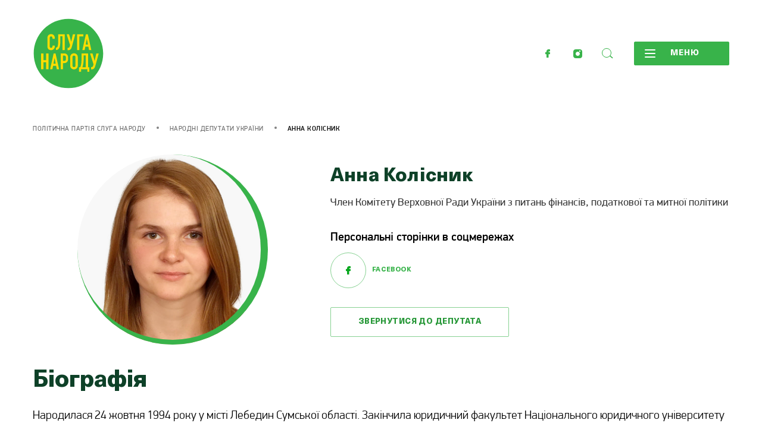

--- FILE ---
content_type: text/html; charset=UTF-8
request_url: https://sluga-narodu.com/deputies/anna-kolisnyk/
body_size: 13185
content:
<!doctype html><html prefix="og: http://ogp.me/ns#" lang=uk><head><meta charset="UTF-8"><title>Колісник Анна - досьє, кар&#039;єра, біографія, сім&#039;я | Політична партія «Слуга Народу»</title><meta property="fb:app_id" content="446289129524888"><meta name="viewport" content="initial-scale=1.0, width=device-width"><meta http-equiv="X-UA-Compatible" content="ie=edge"><meta name="format-detection" content="telephone=no"><meta name="theme-color" content="#38B34A"><link rel=alternate hreflang=uk href=https://sluga-narodu.com/deputies/anna-kolisnyk/ ><meta name="description" content="Анна Колісник, членкиня Комітету Верховної Ради України з питань фінансів, податкової та митної політики. Українська державна та громадська діячка, політик."><meta name="robots" content="follow, index, max-snippet:-1, max-video-preview:-1, max-image-preview:large"><link rel=canonical href=https://sluga-narodu.com/deputies/anna-kolisnyk/ ><meta property="og:locale" content="uk_UA"><meta property="og:type" content="article"><meta property="og:title" content="Колісник Анна - досьє, кар&#039;єра, біографія, сім&#039;я | Політична партія «Слуга Народу»"><meta property="og:description" content="Анна Колісник, членкиня Комітету Верховної Ради України з питань фінансів, податкової та митної політики. Українська державна та громадська діячка, політик."><meta property="og:url" content="https://sluga-narodu.com/deputies/anna-kolisnyk/"><meta property="og:site_name" content="Політична партія «Слуга Народу»"><meta property="og:updated_time" content="2023-11-08T15:27:10+02:00"><meta property="og:image" content="https://sluga-narodu.com/wp-content/uploads/2020/09/Frame-4-8-1.png"><meta property="og:image:secure_url" content="https://sluga-narodu.com/wp-content/uploads/2020/09/Frame-4-8-1.png"><meta property="og:image:width" content="326"><meta property="og:image:height" content="325"><meta property="og:image:alt" content="Анна Колісник"><meta property="og:image:type" content="image/png"><meta name="twitter:card" content="summary_large_image"><meta name="twitter:title" content="Колісник Анна - досьє, кар&#039;єра, біографія, сім&#039;я | Політична партія «Слуга Народу»"><meta name="twitter:description" content="Анна Колісник, членкиня Комітету Верховної Ради України з питань фінансів, податкової та митної політики. Українська державна та громадська діячка, політик."><meta name="twitter:image" content="https://sluga-narodu.com/wp-content/uploads/2020/09/Frame-4-8-1.png"> <script type=application/ld+json class=rank-math-schema>{"@context":"https://schema.org","@graph":[{"@type":"Organization","@id":"https://sluga-narodu.com/#organization","name":"\u041f\u043e\u043b\u0456\u0442\u0438\u0447\u043d\u0430 \u043f\u0430\u0440\u0442\u0456\u044f \u0421\u043b\u0443\u0433\u0430 \u041d\u0430\u0440\u043e\u0434\u0443","url":"http://sluga-narodu.com","email":"info@sluga-narodu.com","logo":{"@type":"ImageObject","url":"http://sluga-narodu.com/wp-content/uploads/2020/09/SLUGA-NARODU-LOGO.png"}},{"@type":"WebSite","@id":"https://sluga-narodu.com/#website","url":"https://sluga-narodu.com","name":"\u041f\u043e\u043b\u0456\u0442\u0438\u0447\u043d\u0430 \u043f\u0430\u0440\u0442\u0456\u044f \u0421\u043b\u0443\u0433\u0430 \u041d\u0430\u0440\u043e\u0434\u0443","publisher":{"@id":"https://sluga-narodu.com/#organization"},"inLanguage":"uk","potentialAction":{"@type":"SearchAction","target":"https://sluga-narodu.com/?s={search_term_string}","query-input":"required name=search_term_string"}},{"@type":"ImageObject","@id":"https://sluga-narodu.com/deputies/anna-kolisnyk/#primaryImage","url":"https://sluga-narodu.com/wp-content/uploads/2020/09/Frame-4-8-1.png","width":326,"height":325},{"@type":"WebPage","@id":"https://sluga-narodu.com/deputies/anna-kolisnyk/#webpage","url":"https://sluga-narodu.com/deputies/anna-kolisnyk/","name":"\u041a\u043e\u043b\u0456\u0441\u043d\u0438\u043a \u0410\u043d\u043d\u0430 - \u0434\u043e\u0441\u044c\u0454, \u043a\u0430\u0440&#039;\u0454\u0440\u0430, \u0431\u0456\u043e\u0433\u0440\u0430\u0444\u0456\u044f, \u0441\u0456\u043c&#039;\u044f | \u041f\u043e\u043b\u0456\u0442\u0438\u0447\u043d\u0430 \u043f\u0430\u0440\u0442\u0456\u044f \u00ab\u0421\u043b\u0443\u0433\u0430 \u041d\u0430\u0440\u043e\u0434\u0443\u00bb","datePublished":"2019-06-13T16:25:02+03:00","dateModified":"2023-11-08T15:27:10+02:00","isPartOf":{"@id":"https://sluga-narodu.com/#website"},"primaryImageOfPage":{"@id":"https://sluga-narodu.com/deputies/anna-kolisnyk/#primaryImage"},"inLanguage":"uk"}]}</script> <link rel=dns-prefetch href=//cdnjs.cloudflare.com><link rel=dns-prefetch href=//s.w.org> <script>window._wpemojiSettings={"baseUrl":"https:\/\/s.w.org\/images\/core\/emoji\/13.0.0\/72x72\/","ext":".png","svgUrl":"https:\/\/s.w.org\/images\/core\/emoji\/13.0.0\/svg\/","svgExt":".svg","source":{"concatemoji":"https:\/\/sluga-narodu.com\/wp-includes\/js\/wp-emoji-release.min.js?ver=5.5.17"}};!function(e,a,t){var n,r,o,i=a.createElement("canvas"),p=i.getContext&&i.getContext("2d");function s(e,t){var a=String.fromCharCode;p.clearRect(0,0,i.width,i.height),p.fillText(a.apply(this,e),0,0);e=i.toDataURL();return p.clearRect(0,0,i.width,i.height),p.fillText(a.apply(this,t),0,0),e===i.toDataURL()}function c(e){var t=a.createElement("script");t.src=e,t.defer=t.type="text/javascript",a.getElementsByTagName("head")[0].appendChild(t)}for(o=Array("flag","emoji"),t.supports={everything:!0,everythingExceptFlag:!0},r=0;r<o.length;r++)t.supports[o[r]]=function(e){if(!p||!p.fillText)return!1;switch(p.textBaseline="top",p.font="600 32px Arial",e){case"flag":return s([127987,65039,8205,9895,65039],[127987,65039,8203,9895,65039])?!1:!s([55356,56826,55356,56819],[55356,56826,8203,55356,56819])&&!s([55356,57332,56128,56423,56128,56418,56128,56421,56128,56430,56128,56423,56128,56447],[55356,57332,8203,56128,56423,8203,56128,56418,8203,56128,56421,8203,56128,56430,8203,56128,56423,8203,56128,56447]);case"emoji":return!s([55357,56424,8205,55356,57212],[55357,56424,8203,55356,57212])}return!1}(o[r]),t.supports.everything=t.supports.everything&&t.supports[o[r]],"flag"!==o[r]&&(t.supports.everythingExceptFlag=t.supports.everythingExceptFlag&&t.supports[o[r]]);t.supports.everythingExceptFlag=t.supports.everythingExceptFlag&&!t.supports.flag,t.DOMReady=!1,t.readyCallback=function(){t.DOMReady=!0},t.supports.everything||(n=function(){t.readyCallback()},a.addEventListener?(a.addEventListener("DOMContentLoaded",n,!1),e.addEventListener("load",n,!1)):(e.attachEvent("onload",n),a.attachEvent("onreadystatechange",function(){"complete"===a.readyState&&t.readyCallback()})),(n=t.source||{}).concatemoji?c(n.concatemoji):n.wpemoji&&n.twemoji&&(c(n.twemoji),c(n.wpemoji)))}(window,document,window._wpemojiSettings);</script> <style>img.wp-smiley,img.emoji{display:inline !important;border:none !important;box-shadow:none !important;height:1em !important;width:1em !important;margin:0
.07em !important;vertical-align:-0.1em !important;background:none !important;padding:0
!important}</style><link rel=stylesheet id=wp-block-library-css  href='https://sluga-narodu.com/wp-includes/css/dist/block-library/style.min.css?x90420' type=text/css media=all><style id=wp-block-library-inline-css>.has-text-align-justify{text-align:justify}</style><link rel=stylesheet id=wpml-legacy-horizontal-list-0-css  href='//sluga-narodu.com/wp-content/plugins/sitepress-multilingual-cms/templates/language-switchers/legacy-list-horizontal/style.css?x90420' type=text/css media=all><link rel=stylesheet id=lwpcng-main-css  href='https://sluga-narodu.com/wp-content/plugins/luckywp-cookie-notice-gdpr/front/assets/main.min.css?x90420' type=text/css media=all><link rel=stylesheet id=style-css-css  href='https://sluga-narodu.com/wp-content/themes/sn/assets/css/style.css?x90420' type=text/css media=all><link rel=https://api.w.org/ href=https://sluga-narodu.com/wp-json/ ><link rel=alternate type=application/json href=https://sluga-narodu.com/wp-json/wp/v2/candidate/1383><link rel=shortlink href='https://sluga-narodu.com/?p=1383'><link rel=alternate type=application/json+oembed href="https://sluga-narodu.com/wp-json/oembed/1.0/embed?url=https%3A%2F%2Fsluga-narodu.com%2Fdeputies%2Fanna-kolisnyk%2F"><link rel=alternate type=text/xml+oembed href="https://sluga-narodu.com/wp-json/oembed/1.0/embed?url=https%3A%2F%2Fsluga-narodu.com%2Fdeputies%2Fanna-kolisnyk%2F&#038;format=xml"><meta name="generator" content="WPML ver:4.4.7 stt:1,54;"> <style>img#wpstats{display:none}</style><style>html:not( .jetpack-lazy-images-js-enabled ):not( .js ) .jetpack-lazy-image{display:none}</style> <script>document.documentElement.classList.add('jetpack-lazy-images-js-enabled');</script> <link rel=icon href=https://sluga-narodu.com/wp-content/uploads/2020/09/cropped-SLUGA-NARODU-LOGO-32x32.png sizes=32x32><link rel=icon href=https://sluga-narodu.com/wp-content/uploads/2020/09/cropped-SLUGA-NARODU-LOGO-192x192.png sizes=192x192><link rel=apple-touch-icon href=https://sluga-narodu.com/wp-content/uploads/2020/09/cropped-SLUGA-NARODU-LOGO-180x180.png><meta name="msapplication-TileImage" content="https://sluga-narodu.com/wp-content/uploads/2020/09/cropped-SLUGA-NARODU-LOGO-270x270.png"> <script>(function(w,d,s,l,i){w[l]=w[l]||[];w[l].push({'gtm.start':new Date().getTime(),event:'gtm.js'});var f=d.getElementsByTagName(s)[0],j=d.createElement(s),dl=l!='dataLayer'?'&l='+l:'';j.async=true;j.src='https://www.googletagmanager.com/gtm.js?id='+i+dl;f.parentNode.insertBefore(j,f);})(window,document,'script','dataLayer','GTM-MG94TBT');</script> <noscript><iframe src="https://www.googletagmanager.com/ns.html?id=GTM-MG94TBT" height=0 width=0 style=display:none;visibility:hidden></iframe></noscript></head><body data-id=top class="candidate-template-default single single-candidate postid-1383 wp-embed-responsive elementor-default"><header class=header><div class=wrap> <a href=https://sluga-narodu.com class=logo> <img src=/wp-content/themes/sn/assets/img/svg/logo.svg alt="Політична партія Слуга Народу" class=js__img-to-svg> </a> <a href=https://www.facebook.com/sluganarodu.official/ rel=nofollow target=_blank class="toggle-search btn btn--transparent header_btn_toright"> <img src=/wp-content/themes/sn/assets/img/icons/socials-facebook.svg alt=Пошук class=js__img-to-svg> </a> <a href rel=nofollow target=_blank class="toggle-search btn btn--transparent header_btn_toright" style="display:none !important;"> <img src=/wp-content/themes/sn/assets/img/icons/socials-telegram.svg alt=Пошук class=js__img-to-svg> </a> <a href=https://www.instagram.com/sluganarodu.official/ target=_blank rel=nofollow class="toggle-search btn btn--transparent header_btn_toright"> <img src=/wp-content/themes/sn/assets/img/icons/socials-instagram.svg alt=Пошук class=js__img-to-svg> </a> <a href=# rel=nofollow class="toggle-search btn btn--transparent js__search-modal-open "> <img src=/wp-content/themes/sn/assets/img/icons/search.svg alt=Пошук class=js__img-to-svg> </a> <a href=# rel=nofollow class="toggle-nav btn btn--green js__nav-open"> <span class=toggle-nav__icon> <span></span><span></span><span></span> </span> Меню </a></div></header><style>.header_btn_toright{margin-right:10px !important}.header_btn_toright
img{width:15px !important;height:15px !important}</style><div class="nav-modal js__nav"><div class=nav-modal__sidebar> <a href=/ class=logo> <img src=/wp-content/themes/sn/assets/img/svg/logo.svg alt="Політична партія Слуга Народу" class=js__img-to-svg> </a></div><div class=nav-modal__main><div class=nav-modal__main-head data-word=Меню> <a href=# rel=noopener class="nav-modal__close js__nav-close">Закрити</a></div><div class=nav-modal__main-body><nav class=secondary-menu><ul><li><a href=https://sluga-narodu.com/join/ >Приєднатися</a></li><li><a href=https://sluga-narodu.com/donate/ >Підтримайте партію</a></li></ul></nav><nav class=primary-menu><ul><li class=menu-item-has-child> <a href=https://sluga-narodu.com/about/ >Про партію</a><ul><li><a href=https://sluga-narodu.com/about/ideology/ >Ідеологія партії</a></li><li><a href=/program/ >Програма партії</a></li><li><a href=https://sluga-narodu.com/about/istoriia-partii-sluha-narodu/ >Історія партії</a></li></ul></li><li><a href=/news/ >Новини</a></li><li><a href=/deputies/ >Депутати</a></li><li class=menu-item-has-child> <a href=#>Вищі керівні органи партії</a><ul><li><a href=https://sluga-narodu.com/holova-partii/ >Голова партії</a></li><li><a href=/politrada/ >Політична Рада Партії</a></li><li><a href=https://sluga-narodu.com/nrg/ >Національна Рада Громад</a></li><li><a href=https://sluga-narodu.com/dystsyplinarna-komisiia-partii/ >Дисциплінарна комісія</a></li></ul></li><li><a href=https://sluga-narodu.com/regional_offices/ >Ми у регіонах</a></li><li><a href=https://sluga-narodu.com/kontakty/ >Контакти</a></li></ul></nav></div><div class=nav-modal__main-footer><div class=nav-modal__main-row> <a href=/donate/ class=btn>Підтримати</a><div class=copyright>© 2026 Слуга народу.</div> <a href=https://sluga-narodu.com/privacy-policy/ class=footer__bottom-link>Політика конфіденційності</a></div></div></div><ul class="nav-modal__socials socials-list"><li> <a href=https://www.facebook.com/sluganarodu.official/ ><img src=/wp-content/themes/sn/assets/img/icons/socials-facebook.svg alt=Facebook class=js__img-to-svg></a></li><li style="display:none !important;"> <a href><img src=/wp-content/themes/sn/assets/img/icons/socials-telegram.svg alt=Telegram class=js__img-to-svg></a></li><li> <a href=https://www.instagram.com/sluganarodu.official/ ><img src=/wp-content/themes/sn/assets/img/icons/socials-instagram.svg alt=Instagram class=js__img-to-svg></a></li><li> <a href=https://twitter.com/sluganarodu_pp><img src=/wp-content/themes/sn/assets/img/icons/socials-twitter.svg alt=Twitter class=js__img-to-svg></a></li><li> <a href=https://www.youtube.com/channel/UCjyplodjVTLgI_UgaU7Km6Q><img src=/wp-content/themes/sn/assets/img/icons/socials-youtube.svg alt=Youtube class=js__img-to-svg></a></li></ul></div><div class="search-modal js__search-modal"><div class=search-modal__inner><div class=search-modal__window><div class=search-modal__title>Пошук по сайту:</div><form class="search-form js__search-form"> <input type=text class="search-form__inp js__search-request" placeholder=Пошук> <button type=submit class=search-form__btn>Пошук</button></form></div></div> <a href=# rel=noopener class="search-modal__close js__search-modal-close">Закрити</a></div><main class=main><div class=breadcrumbs><div class=wrap><ul><li><a href=https://sluga-narodu.com>Політична партія Слуга Народу</a></li><li><a href=https://sluga-narodu.com/deputies/ >Народні депутати України</a></li><li><span>Анна Колісник</span></li></ul></div></div><section class=member><div class=wrap><div class="member__avatar js-lazy-me" data-lazy-source=https://sluga-narodu.com/wp-content/uploads/2020/09/Frame-4-8-1.png></div><div class=member__content><h1 class="member__title">Анна Колісник</h1><div class=member__excerpt><p>Член Комітету Верховної Ради України з питань фінансів, податкової та митної політики</p></div><div class=member__socials><h4 class="member__socials-title">Персональні сторінки в соцмережах</h4><ul class=member__socials-list><li> <a href="https://www.facebook.com/profile.php?id=100038446233484"><span><img src=/wp-content/themes/sn/assets/img/icons/socials-facebook.svg alt=Facebook class=js__img-to-svg></span>Facebook</a></li></ul></div><div class=member__footer> <a href=#modal-callback class="btn js__modal-open">Звернутися до депутата</a></div></div></div></section><section class=member-about><div class=wrap><div class="section-headline "><h3 class="section-headline__title">Біографія</h3></div><div class="member-about__excerpt font-rules"><p>Народилася 24 жовтня 1994 року у місті Лебедин Сумської області. Закінчила юридичний факультет Національного юридичного університету імені Ярослава Мудрого за спеціальністю «Міжнародне право». Другу вищу освіту здобула у Харківському національному університеті імені Каразіна за спеціальністю «Управитель з адміністративної діяльності, економіст». Протягом останніх років працювала судовим експертом у Харківському науково-дослідному експертно-криміналістичному центрі МВС України.</p></div></div></section><section class=section-cta ><div class=wrap><h3 class="section-cta__title" >СТАНЬТЕ ЧАСТИНОЮ ПОЛІТИЧНОЇ ПАРТІЇ «СЛУГА НАРОДУ»!</h3> <a href=/join/ class="btn btn--green" >Приєднатися</a></div></section><div class="modal js__modal" id=modal-callback><div class=modal__inner><div class=modal__window><form class=js__validate-form novalidate id=js__feedback-form><div class=default-input> <label for=single_feedback_last_name>Прізвище</label> <input name=single_feedback_last_name id=single_feedback_last_name type=text required data-error-msg="Required field"></div><div class=default-input> <label for=single_feedback_first_name>Ім’я</label> <input name=single_feedback_first_name id=single_feedback_first_name type=text required data-error-msg="Required field"></div><div class=default-input> <label for=single_feedback_middle_name>По-батькові</label> <input name=single_feedback_middle_name id=single_feedback_middle_name type=text required data-error-msg="Required field"></div><div class=default-input> <label for=single_feedback_email>Email</label> <input name=single_feedback_email id=single_feedback_email type=email required data-error-msg="Required field"></div> <input type=hidden name=single_feedback_page_id value=1383> <input type=hidden name=_wpnonce value=c160c2c867 id=js_wpnonce><div class="default-input default-input--textarea"> <label for=single_feedback_comment>Уточнення</label><textarea name=single_feedback_comment id=single_feedback_comment required data-error-msg="Required field"></textarea></div><div class=modal__footer> <button type=submit class="btn btn--green">Відправити запит</button></div></form><div class=form-response id=js__feedback-form-response>Ваш запит відправлено!</div></div></div></div></main><footer class=footer><div class=wrap><div class=footer__top> <a href=https://sluga-narodu.com class=logo> <svg xmlns=http://www.w3.org/2000/svg width=120px height=120px viewBox="0 0 120 120" class="js__img-to-svg replaced-svg"> <circle fill=#37B34A cx=60 cy=60 r=59.1479897></circle> <path d="M60,119.953807 C26.9409752,119.953807 0.0461933276,93.0590248 0.0461933276,60 C0.0461933276,26.9409752 26.9409752,0.0461933276 60,0.0461933276 C93.0590248,0.0461933276 119.953807,26.9409752 119.953807,60 C119.953807,93.0590248 93.0590248,119.953807 60,119.953807 Z M60,1.6578272 C27.8289136,1.6578272 1.6578272,27.8289136 1.6578272,60 C1.6578272,92.1710864 27.8289136,118.342173 60,118.342173 C92.1710864,118.342173 118.342173,92.1710864 118.342173,60 C118.342173,27.8289136 92.1710864,1.6578272 60,1.6578272 Z" fill=#FFFFFF></path> <path d="M37.0111206,46.6244654 L37.0111206,48.2668948 C37.0111206,49.0881095 36.8571429,49.8631309 36.5440547,50.5970915 C36.2309666,51.3310522 35.8049615,51.9828914 35.2557742,52.5577417 C34.7065868,53.132592 34.0701454,53.5842601 33.3361848,53.9178785 C32.6022241,54.251497 31.811805,54.4208725 30.9649273,54.4208725 C30.2412318,54.4208725 29.5124038,54.3233533 28.7630453,54.1231822 C28.0188195,53.9230111 27.34645,53.5739949 26.7459367,53.0761334 C26.150556,52.578272 25.6578272,51.936698 25.2728828,51.1565441 C24.8879384,50.3712575 24.6928999,49.3704021 24.6928999,48.1539778 L24.6928999,33.5312233 C24.6928999,32.6586826 24.8417451,31.8528657 25.1394354,31.1086399 C25.4371257,30.364414 25.8579983,29.7177074 26.4071856,29.1685201 C26.956373,28.6193328 27.6082121,28.1933276 28.3678358,27.8802395 C29.1274594,27.5671514 29.9640719,27.4131737 30.8879384,27.4131737 C32.679213,27.4131737 34.1317365,27.9982891 35.2506416,29.1685201 C35.7998289,29.7433704 36.225834,30.4157399 36.5389222,31.2010265 C36.8520103,31.9863131 37.005988,32.8383234 37.005988,33.7570573 L37.005988,35.2506416 L33.20787,35.2506416 L33.20787,33.9777588 C33.20787,33.2335329 32.9974337,32.5868263 32.5714286,32.037639 C32.150556,31.4884517 31.5757057,31.2164243 30.8571429,31.2164243 C29.9127459,31.2164243 29.2814371,31.508982 28.9734816,32.0940975 C28.6603935,32.679213 28.5064157,33.4183062 28.5064157,34.3113772 L28.5064157,47.8922156 C28.5064157,48.6621044 28.6757913,49.3088109 29.0094098,49.8323353 C29.3430282,50.3558597 29.9486741,50.6176219 30.8212147,50.6176219 C31.0675791,50.6176219 31.3396065,50.5765612 31.6218991,50.4893071 C31.9093242,50.402053 32.176219,50.2583405 32.4225834,50.0581694 C32.6484175,49.8579983 32.8331908,49.5859709 32.9820359,49.2369547 C33.1308811,48.8879384 33.20787,48.4516681 33.20787,47.9332763 L33.20787,46.6295979 L37.0111206,46.6295979 L37.0111206,46.6244654 Z M46.3011121,30.9957228 L46.3011121,38.7202737 C46.3011121,39.1206159 46.2857143,39.798118 46.2651839,40.7527802 C46.239521,41.7125749 46.1779299,42.7596236 46.0804106,43.9041916 C45.9828914,45.0487596 45.8340462,46.1779299 45.6338751,47.2968349 C45.433704,48.4157399 45.1616766,49.3498717 44.8126604,50.0940975 C44.2172797,51.3618477 43.4576561,52.3627032 42.5389222,53.0966638 C41.6201882,53.8306245 40.5012831,54.1950385 39.182207,54.1950385 L38.956373,54.1950385 L38.956373,50.3917879 C39.7005988,50.3404619 40.2857143,50.1197605 40.7117194,49.7194183 C41.132592,49.3242087 41.4816082,48.8263473 41.7587682,48.225834 C41.9846022,47.7023097 42.1642429,47.0710009 42.2976903,46.3216424 C42.4362703,45.5774166 42.5389222,44.7818648 42.615911,43.9349872 C42.6928999,43.0881095 42.7390932,42.2207015 42.7647562,41.3224979 C42.7904192,40.4294269 42.8006843,39.5671514 42.8006843,38.7459367 L42.8006843,27.6390077 L53.8408896,27.6390077 L53.8408896,54.2001711 L50.037639,54.2001711 L50.037639,30.9957228 L46.3011121,30.9957228 Z M58.7989735,50.6176219 C59.1479897,50.6176219 59.5431993,50.5816938 59.9948674,50.5047049 C60.4414029,50.427716 60.7904192,50.2686056 61.0419162,50.0222412 C61.2420873,49.8220701 61.4576561,49.5038494 61.6937553,49.0727117 C61.9298546,48.6364414 62.1454234,48.0205304 62.3455945,47.2249786 L62.679213,45.7724551 L56.9358426,27.6390077 L60.9649273,27.6390077 L64.5474765,40.1368691 L64.6244654,40.1368691 L67.421728,27.6390077 L71.4508127,27.6390077 L65.9281437,47.8203593 C65.5791275,49.0367836 65.2044482,50.1197605 64.8092387,51.0641574 C64.4088965,52.0085543 63.849444,52.7681779 63.1308811,53.3378956 C62.5355004,53.8357571 61.9041916,54.13858 61.2472198,54.251497 C60.5902481,54.364414 59.86142,54.4208725 59.0658683,54.4208725 L58.5423439,54.4208725 L58.5423439,50.6176219 L58.7989735,50.6176219 Z M74.3969204,54.2001711 L74.3969204,27.6390077 L84.9905902,27.6390077 L84.9905902,31.2215569 L78.2001711,31.2215569 L78.2001711,54.2001711 L74.3969204,54.2001711 Z M83.384089,54.2001711 L89.3173653,27.6390077 L92.4893071,27.6390077 L98.4225834,54.2001711 L94.6193328,54.2001711 L93.5004277,48.4927288 L88.3165098,48.4927288 L87.1976048,54.2001711 L83.384089,54.2001711 Z M92.7869974,44.9101796 L90.9238666,35.2865697 L90.8468777,35.2865697 L88.9837468,44.9101796 L92.7869974,44.9101796 Z M14.0786997,86.5303678 L14.0786997,59.9692044 L17.8819504,59.9692044 L17.8819504,71.3481608 L22.5834046,71.3481608 L22.5834046,59.9692044 L26.3866553,59.9692044 L26.3866553,86.5303678 L22.5834046,86.5303678 L22.5834046,74.704876 L17.8819504,74.704876 L17.8819504,86.5303678 L14.0786997,86.5303678 Z M29.1890505,86.5303678 L35.1223268,59.9692044 L38.289136,59.9692044 L44.2224123,86.5303678 L40.4191617,86.5303678 L39.3002566,80.8229256 L34.1163388,80.8229256 L32.9974337,86.5303678 L29.1890505,86.5303678 Z M38.5868263,77.245509 L36.7236955,67.6218991 L36.6467066,67.6218991 L34.7835757,77.245509 L38.5868263,77.245509 Z M47.0196749,86.5303678 L47.0196749,59.9692044 L52.7271172,59.9692044 C53.774166,59.9692044 54.6928999,60.1077844 55.4884517,60.3798118 C56.2840034,60.6518392 57.0076989,61.1394354 57.6544055,61.8323353 C58.3011121,62.5303678 58.7476476,63.3413174 58.9991446,64.2754491 C59.245509,65.2095808 59.3738238,66.4721985 59.3738238,68.063302 C59.3738238,69.2591959 59.3071001,70.2651839 59.1685201,71.0863986 C59.0299401,71.9076133 58.7373824,72.6775021 58.2908469,73.4011976 C57.7673225,74.2737382 57.0744226,74.9512404 56.201882,75.433704 C55.3293413,75.9161677 54.1847733,76.1625321 52.7681779,76.1625321 L50.8280582,76.1625321 L50.8280582,86.5355004 L47.0196749,86.5355004 L47.0196749,86.5303678 Z M50.8229256,63.5517536 L50.8229256,72.5799829 L52.6501283,72.5799829 C53.4200171,72.5799829 54.0153978,72.4670659 54.4414029,72.2463644 C54.8622754,72.0205304 55.1753636,71.7125749 55.3755346,71.3122327 C55.5757057,70.9375535 55.6937553,70.4807528 55.7296835,69.9315654 C55.7656116,69.3823781 55.786142,68.7767322 55.786142,68.1043627 C55.786142,67.4833191 55.7707442,66.893071 55.7502139,66.3336185 C55.7245509,65.774166 55.6116339,65.2814371 55.4165954,64.8605646 C55.2164243,64.439692 54.918734,64.1163388 54.5235244,63.8905047 C54.1231822,63.6646707 53.5534645,63.5568862 52.8092387,63.5568862 L50.8229256,63.5568862 L50.8229256,63.5517536 Z M62.9101796,66.2360992 C62.9101796,65.1685201 63.094953,64.2189906 63.4696322,63.4029085 C63.8443114,62.5816938 64.3421728,61.899059 64.9632164,61.3498717 C65.5585971,60.8263473 66.2360992,60.4311377 66.9957228,60.1539778 C67.7553464,59.8819504 68.5201027,59.7433704 69.2899914,59.7433704 C70.0598802,59.7433704 70.8246364,59.8819504 71.5842601,60.1539778 C72.3438837,60.4260051 73.031651,60.8263473 73.6526946,61.3498717 C74.2480753,61.899059 74.7356715,62.5816938 75.1052181,63.4029085 C75.4798973,64.2241232 75.6646707,65.1685201 75.6646707,66.2360992 L75.6646707,80.2634731 C75.6646707,81.3823781 75.4798973,82.3421728 75.1052181,83.1377246 C74.7305389,83.9332763 74.2480753,84.5902481 73.6526946,85.1137725 C73.031651,85.6629598 72.3387511,86.0735672 71.5842601,86.3455945 C70.8246364,86.6176219 70.0598802,86.7562019 69.2899914,86.7562019 C68.5201027,86.7562019 67.7553464,86.6176219 66.9957228,86.3455945 C66.2360992,86.0735672 65.5585971,85.6629598 64.9632164,85.1137725 C64.3421728,84.5902481 63.8443114,83.9332763 63.4696322,83.1377246 C63.094953,82.3421728 62.9101796,81.3823781 62.9101796,80.2634731 L62.9101796,66.2360992 Z M66.7185629,80.2634731 C66.7185629,81.182207 66.9751925,81.8597092 67.4833191,82.2959795 C67.9914457,82.7322498 68.5970915,82.9478186 69.2899914,82.9478186 C69.988024,82.9478186 70.5885372,82.7322498 71.1017964,82.2959795 C71.609923,81.8597092 71.8665526,81.182207 71.8665526,80.2634731 L71.8665526,66.2360992 C71.8665526,65.3173653 71.609923,64.6398631 71.1017964,64.2035928 C70.5936698,63.7673225 69.988024,63.5517536 69.2899914,63.5517536 C68.5919589,63.5517536 67.9914457,63.7673225 67.4833191,64.2035928 C66.9751925,64.6398631 66.7185629,65.3173653 66.7185629,66.2360992 L66.7185629,80.2634731 Z M81.1565441,86.5303678 L81.1565441,90.6364414 L77.8716852,90.6364414 L77.8716852,83.1736527 L79.811805,83.1736527 C80.037639,82.7014542 80.2480753,82.1625321 80.4482464,81.5517536 C80.6484175,80.9409752 80.8229256,80.3045338 80.9717707,79.6321642 C81.1206159,78.9597947 81.2591959,78.2720274 81.3823781,77.5637297 C81.5055603,76.855432 81.6082121,76.1625321 81.6800684,75.4952951 C81.7313944,74.9717707 81.7724551,74.3866553 81.8083832,73.7399487 C81.8443114,73.0932421 81.8751069,72.4260051 81.9007699,71.7433704 C81.9264328,71.0607357 81.9418306,70.3781009 81.9572284,69.6903336 C81.9674936,69.0076989 81.9777588,68.3558597 81.9777588,67.7296835 L81.9777588,59.9692044 L92.9101796,59.9692044 L92.9101796,83.1736527 L95.0761334,83.1736527 L95.0761334,90.6364414 L91.7912746,90.6364414 L91.7912746,86.5303678 L81.1565441,86.5303678 Z M85.5551754,63.3259196 L85.5551754,67.6886228 C85.5551754,68.037639 85.5397776,68.540633 85.5192472,69.1976048 C85.4935843,69.8545766 85.4576561,70.5731394 85.4063302,71.3430282 C85.3550043,72.112917 85.3088109,72.893071 85.257485,73.673225 C85.2061591,74.4585115 85.144568,75.1462789 85.0727117,75.7416595 C85.0213858,76.239521 84.9443969,76.8041061 84.8314799,77.4405475 C84.7185629,78.0769889 84.5902481,78.7288281 84.4414029,79.4011976 C84.2925577,80.0735672 84.1283148,80.7408041 83.9589393,81.3977759 C83.7844311,82.0547476 83.5842601,82.6449957 83.3635586,83.1685201 L89.1017964,83.1685201 L89.1017964,63.320787 L85.5551754,63.320787 L85.5551754,63.3259196 Z M98.201882,82.9529512 C98.5508982,82.9529512 98.9461078,82.9170231 99.3977759,82.8400342 C99.8443114,82.7630453 100.193328,82.603935 100.444825,82.3575706 C100.644996,82.1573995 100.860565,81.8391788 101.096664,81.4080411 C101.332763,80.9717707 101.548332,80.3558597 101.748503,79.560308 L102.082121,78.1077844 L96.3387511,59.9692044 L100.367836,59.9692044 L103.950385,72.4670659 L104.027374,72.4670659 L106.824636,59.9692044 L110.853721,59.9692044 L105.331052,80.150556 C104.982036,81.3669803 104.607357,82.4499572 104.212147,83.3943541 C103.811805,84.3387511 103.252352,85.0983747 102.53379,85.6680924 C101.938409,86.1659538 101.3071,86.4687767 100.650128,86.5816938 C99.9931565,86.6946108 99.2643285,86.7510693 98.4687767,86.7510693 L97.9452524,86.7510693 L97.9452524,82.9478186 L98.201882,82.9478186 L98.201882,82.9529512 Z" fill=#FFDD00></path> </svg> </a><nav class=footer-nav><ul><li><a href=https://sluga-narodu.com/about/ >Про партію</a></li><li><a href=/deputies/ >Депутати</a></li><li><a href=https://sluga-narodu.com/regional_offices/ >Ми у регіонах</a></li><li><a href=/news/ >Новини</a></li><li><a href=https://sluga-narodu.com/kontakty/ >Контакти</a></li><li><a href=https://sluga-narodu.com/join/ >Приєднатися</a></li><li><a href=https://sluga-narodu.com/donate/ >Підтримати</a></li><li><a href=/newspaper/ >Газета</a></li></ul></nav></div><div class=footer__middle><div class=footer-socials> <span class=footer-subtitle>Ми у соц. мережах </span><ul class=socials-list><li> <a href=https://www.facebook.com/sluganarodu.official/ > <svg xmlns=http://www.w3.org/2000/svg width=8px height=15px viewBox="0 0 8 15" class="js__img-to-svg replaced-svg"> <path fill=#06A71D d="M5.66748715,3.47217466 C5.68664384,3.45055649 5.77622003,3.37992296 6.12799658,3.37992296 L7.28135701,3.37949485 C7.65657107,3.37949485 7.96168663,3.07427227 7.96168663,2.69905822 L7.96168663,0.683219178 C7.96168663,0.30864726 7.65699915,0.00342465753 7.28242723,0.00278252055 L5.5692423,8.8817842e-16 C4.51187929,8.8817842e-16 3.6130137,0.348779973 2.96982022,1.00877567 C2.32951627,1.66577482 1.99101027,2.58294093 1.99101027,3.6609589 L1.99101027,4.74818066 L0.680436658,4.74818066 C0.305222603,4.74818066 -1.5187851e-13,5.05340326 -1.5187851e-13,5.42861729 L-1.5187851e-13,7.59963614 C-1.5187851e-13,7.97485016 0.305222603,8.28007277 0.680436658,8.28007277 L1.99101027,8.28007277 L1.99101027,13.3469606 C1.99101027,13.7221747 2.29623288,14.0273973 2.6714469,14.0273973 L4.91780822,14.0273973 C5.29302225,14.0273973 5.59824488,13.7221747 5.59824488,13.3469606 L5.59824488,8.28017978 L7.20023545,8.28017978 C7.57544948,8.28017978 7.88056507,7.97485016 7.88056507,7.59985016 L7.88142123,5.42872433 C7.88142123,5.182256 7.74732449,4.95419521 7.53135701,4.83358304 C7.43129282,4.77771833 7.31485447,4.74818066 7.1947774,4.74818066 L5.59824488,4.74818066 L5.59824488,3.88923373 C5.59824488,3.60926797 5.63591611,3.50791951 5.66748715,3.47217466 L5.66748715,3.47217466 Z"></path> </svg> </a></li><li style="display:none !important;"> <a href> <svg xmlns=http://www.w3.org/2000/svg width=16px height=13px viewBox="0 0 16 13" class="js__img-to-svg replaced-svg"> <path transform="translate(-20.000000, -24.000000)" fill=#06A71D d="M33.2235855,36.9865383 C32.6170786,37.0787676 31.8332124,36.6970838 30.8719873,35.8414872 C29.2379732,34.9012068 28.0934757,34.1234223 27.4384949,33.5081338 C26.7835141,32.8928453 26.9161811,32.2028099 27.8364958,31.4380278 L31.6271473,27.9388061 C31.8913123,27.6356419 31.8913123,27.4840599 31.6271473,27.4840599 C31.3629822,27.4840599 30.2454032,28.1890513 28.2744102,29.5990341 C26.6498158,30.665633 25.5252923,31.3618663 24.9008397,31.6877341 C23.9641608,32.1765357 21.8739085,31.4454048 21.1994006,31.1989324 C20.5248928,30.95246 18.9974523,30.4116151 20.9807528,29.5990341 C22.3029532,29.0573134 26.82164,27.2133006 34.5368131,24.0669956 C35.512271,23.8454836 36,24.1732715 36,25.0503591 C36,26.3659905 34.4948197,34.9087178 34.3340482,35.6164384 C34.1732767,36.324159 34.133346,36.8481943 33.2235855,36.9865383 Z"></path> </svg> </a></li><li> <a href=https://www.instagram.com/sluganarodu.official/ > <svg xmlns=http://www.w3.org/2000/svg xmlns:xlink=http://www.w3.org/1999/xlink width=15px height=15px viewBox="0 0 15 15" version=1.1 class="js__img-to-svg replaced-svg"> <path fill=#06A71D transform="translate(-23.000000, -22.000000)" d="M34,22 C36.209139,22 38,23.790861 38,26 L38,33 C38,35.209139 36.209139,37 34,37 L27,37 C24.790861,37 23,35.209139 23,33 L23,26 C23,23.790861 24.790861,22 27,22 L34,22 Z M30.5,26 C28.5670034,26 27,27.5670034 27,29.5 C27,31.4329966 28.5670034,33 30.5,33 C32.4329966,33 34,31.4329966 34,29.5 C34,27.5670034 32.4329966,26 30.5,26 Z M35,24 L33,24 L33,26 L35,26 L35,24 Z"></path> </svg> </a></li><li> <a href=https://twitter.com/sluganarodu_pp> <svg xmlns=http://www.w3.org/2000/svg width=16px height=13px viewBox="0 0 16 13" class="js__img-to-svg replaced-svg"> <path fill=#06A71D d="M4.84130725,12.5108997 C10.6506688,12.5108997 13.827559,7.69792894 13.827559,3.52455377 C13.827559,3.38786069 13.8247348,3.25173245 13.8186156,3.11635737 C14.4352407,2.67050447 14.9711867,2.11412977 15.3940692,1.48084167 C14.8281862,1.73248119 14.2190924,1.90165298 13.5803441,1.9781898 C14.2323663,1.58703298 14.7330094,0.968525044 14.9691156,0.231210877 C14.3588921,0.592995656 13.6830522,0.855837989 12.9636249,0.997802974 C12.3872922,0.383907975 11.5666631,8.8817842e-16 10.658106,8.8817842e-16 C8.91404542,8.8817842e-16 7.49957334,1.41437794 7.49957334,3.15787365 C7.49957334,3.40584167 7.52734501,3.64684324 7.58147621,3.87805412 C4.95653612,3.74597396 2.62879989,2.48928259 1.07123313,0.578215488 C0.800106372,1.04487359 0.643643625,1.58712712 0.643643625,2.16571915 C0.643643625,3.26133487 1.20124218,4.22882435 2.04907817,4.7946132 C1.5309248,4.77870334 1.04421459,4.63645592 0.618696203,4.39969071 C0.618225503,4.41296461 0.618225503,4.42586196 0.618225503,4.43998315 C0.618225503,5.96958997 1.70687476,7.24671 3.15222517,7.53610015 C2.88674688,7.60830648 2.60742985,7.64718681 2.31935764,7.64718681 C2.11620086,7.64718681 1.9181277,7.62722887 1.72570301,7.59023137 C2.12778024,8.84513404 3.29381359,9.75830404 4.67618351,9.78391045 C3.59515968,10.6311816 2.2334067,11.1358728 0.753412319,11.1358728 C0.498854415,11.1358728 0.247214895,11.1212809 3.64153152e-14,11.0920971 C1.39780908,11.9880392 3.05761323,12.5108997 4.84140138,12.5108997"></path> </svg> </a></li><li> <a href=https://www.youtube.com/channel/UCjyplodjVTLgI_UgaU7Km6Q> <svg xmlns=http://www.w3.org/2000/svg xmlns:xlink=http://www.w3.org/1999/xlink width=17px height=12px viewBox="0 0 17 12" version=1.1 class="js__img-to-svg replaced-svg"> <path transform="translate(-22.000000, -24.000000)" fill=#06A71D d="M22.3804344,34.1485815 C22.7272779,35.3759163 23.7883361,35.6004804 23.8591205,35.6435572 C25.6053716,36.1181078 35.3934383,36.1195202 37.1658796,35.6435572 C38.3798321,35.2932937 38.6028029,34.2191992 38.6445657,34.1485815 C39.1067878,31.6953244 39.1372251,28.497051 38.6233304,25.7133032 L38.6445657,25.8517138 C38.2977222,24.624379 37.236664,24.3998149 37.1658796,24.3567381 C35.4429873,23.8899555 25.6294383,23.872301 23.8591205,24.3567381 C22.645168,24.7077078 22.4221972,25.7810961 22.3804344,25.8517138 C21.8856514,28.4299642 21.8608769,31.3881376 22.3804344,34.1485815 Z M28.8119049,32.5787512 L28.8119049,27.4286059 L33.2472553,30.0075625 L28.8119049,32.5787512 Z"></path> </svg> </a></li></ul></div><div class=footer-callback></div></div><div class=footer__bottom><div class=copyright>© 2026 Слуга народу.</div> <a href=https://sluga-narodu.com/privacy-policy/ class=footer__bottom-link>Політика конфіденційності</a> <a href=/donate/ class=btn>Підтримати</a></div></div></footer><a href=# class="back-to-top js__back-to-top"> <img src=/wp-content/themes/sn/assets/img/icons/angle-slider-up.svg alt class=js__img-to-svg> </a><div class="search-overlay js__search-overlay"></div> <script src=https://cdnjs.cloudflare.com/ajax/libs/jquery/3.4.1/jquery.min.js id=jquery-js></script> <script src='https://sluga-narodu.com/wp-content/plugins/sitepress-multilingual-cms/res/js/jquery.cookie.js?x90420' id=jquery.cookie-js></script> <script id=wpml-cookie-js-extra>var wpml_cookies={"wp-wpml_current_language":{"value":"uk","expires":1,"path":"\/"}};var wpml_cookies={"wp-wpml_current_language":{"value":"uk","expires":1,"path":"\/"}};</script> <script src='https://sluga-narodu.com/wp-content/plugins/sitepress-multilingual-cms/res/js/cookies/language-cookie.js?x90420' id=wpml-cookie-js></script> <script src='https://sluga-narodu.com/wp-content/plugins/luckywp-cookie-notice-gdpr/front/assets/main.min.js?x90420' id=lwpcng-main-js></script> <script src='https://sluga-narodu.com/wp-content/themes/sn/ze-framework/bundles/feedback/assets/js/feedback.js?x90420' id=sn-feedback-js></script> <script src='https://sluga-narodu.com/wp-content/themes/sn/ze-framework/bundles/search/assets/js/search.js?x90420' id=sn-search-js></script> <script id=example-widget-scripts-js-js-extra>var example_widget_scripts_args={"ajaxurl":"https:\/\/sluga-narodu.com\/wp-admin\/admin-ajax.php"};</script> <script src='https://sluga-narodu.com/wp-content/themes/sn/ze-framework/bundles/widgets/assets/js/widget-scripts.js?x90420' id=example-widget-scripts-js-js></script> <script src='https://sluga-narodu.com/wp-content/themes/sn/ze-framework/bundles/post-type-candidate/assets/js/single-candidate.js?x90420' id=sn-candidate-single-js></script> <script src='https://sluga-narodu.com/wp-content/themes/sn/ze-framework/bundles/subscribe-form/assets/js/subscribe-form.js?x90420' id=sn-subscribe-form-js></script> <script src='https://sluga-narodu.com/wp-content/plugins/jetpack/vendor/automattic/jetpack-lazy-images/src/js/lazy-images.min.js?x90420' id=jetpack-lazy-images-js></script> <script src='https://sluga-narodu.com/wp-content/themes/sn/ze-framework/bundles/include-css-js/assets/js/form-validation.js?x90420' id=sn-form-validation-js></script> <script src='https://sluga-narodu.com/wp-includes/js/wp-embed.min.js?x90420' id=wp-embed-js></script> <script src=https://stats.wp.com/e-202604.js async=async defer=defer></script> <script>_stq=window._stq||[];_stq.push(['view',{v:'ext',j:'1:9.2',blog:'185502808',post:'1383',tz:'2',srv:'sluga-narodu.com'}]);_stq.push(['clickTrackerInit','185502808','1383']);</script> <div class="js-lwpcngNotice lwpcngNotice lwpcngNotice-float lwpcngNoticeBox lwpcngNoticeBox-bottomLeft lwpcngNotice-light lwpcngHide" data-cookie-expire=31536000000 data-status-accepted=1 data-status-rejected=2 data-reload-after-accept data-reload-after-reject data-use-show-again style=bottom:20px;left:20px;><div class=lwpcngNotice_message> <a href=https://sluga-narodu.com/newspaper-privacy-policy/ target=_blank>Політика конфіденційності</a> даних <br>підписників газети «Слуга Народу»</div><div class=lwpcngNotice_buttons><div class="lwpcngNotice_accept js-lwpcngAccept"> Прийняти</div></div></div><div class="js-lwpcngShowAgain lwpcngShowAgain lwpcngShowAgain-bottomSticked lwpcngShowAgain-sideFloat lwpcngShowAgain-bottomRight lwpcngShowAgain-light lwpcngHide lwpcngHide" style=right:24px>Privacy Policy</div><script async src="https://sluga-narodu.com/wp-content/themes/sn/assets/js/scripts.min.js?x90420"></script><script src=https://sluga-narodu.com/wp-content/themes/sn/ze-framework/core/modules/paginator/assets/js/history.min.js?x90420 async></script><script src=https://sluga-narodu.com/wp-content/themes/sn/ze-framework/core/modules/paginator/assets/js/history.iegte8.min.js?x90420 async></script><script src=https://sluga-narodu.com/wp-content/themes/sn/ze-framework/core/modules/paginator/assets/js/paginator.js?x90420 async></script> </body></html>

--- FILE ---
content_type: text/css
request_url: https://sluga-narodu.com/wp-content/themes/sn/assets/css/style.css?x90420
body_size: 21047
content:
@charset "UTF-8";
/*! normalize.css v8.0.1 | MIT License | github.com/necolas/normalize.css */
@-webkit-keyframes loading {
    0% {
        transform: rotate(0deg)
    }
    to {
        transform: rotate(-360deg)
    }
}

@keyframes loading {
    0% {
        transform: rotate(0deg)
    }
    to {
        transform: rotate(-360deg)
    }
}

@-webkit-keyframes scrollDown {
    0% {
        transform: translateY(0);
        opacity: 0
    }
    15%, 35% {
        opacity: 1
    }
    to {
        transform: translateY(100%);
        opacity: 0
    }
}

@keyframes scrollDown {
    0% {
        transform: translateY(0);
        opacity: 0
    }
    15%, 35% {
        opacity: 1
    }
    to {
        transform: translateY(100%);
        opacity: 0
    }
}

html {
    line-height: 1.15;
    -webkit-text-size-adjust: 100%
}

a, body {
    color: #000
}

body {
    margin: 0;
    font-family: PFDinDisplayPro, Helvetica, Arial, sans-serif;
    font-weight: 300;
    font-size: 20px;
    line-height: 1.5;
    -webkit-font-smoothing: antialiased
}

.slick-slide img, details, main {
    display: block
}

h1 {
    font-size: 2em;
    margin: .67em 0
}

hr {
    box-sizing: content-box;
    height: 0;
    overflow: visible
}

code, kbd, pre, samp {
    font-family: monospace, monospace;
    font-size: 1em
}

a {
    background-color: transparent;
    text-decoration: none;
    transition: all .35s ease-in-out
}

abbr[title] {
    border-bottom: none;
    -webkit-text-decoration: underline dotted;
    text-decoration: underline dotted
}

b, strong {
    font-weight: bolder
}

small {
    font-size: 80%
}

sub, sup {
    font-size: 75%;
    line-height: 0;
    position: relative;
    vertical-align: baseline
}

sub {
    bottom: -.25em
}

sup {
    top: -.5em
}

img {
    border-style: none
}

button, input, optgroup, select, textarea {
    font-family: inherit;
    font-size: 100%;
    line-height: 1.15;
    margin: 0
}

button, input {
    overflow: visible
}

button, select {
    text-transform: none
}

[type=button], [type=reset], [type=submit], button {
    -webkit-appearance: button
}

[type=button]::-moz-focus-inner, [type=reset]::-moz-focus-inner, [type=submit]::-moz-focus-inner, button::-moz-focus-inner {
    border-style: none;
    padding: 0
}

[type=button]:-moz-focusring, [type=reset]:-moz-focusring, [type=submit]:-moz-focusring, button:-moz-focusring {
    outline: 1px dotted ButtonText
}

fieldset {
    padding: .35em .75em .625em
}

legend {
    color: inherit;
    display: table;
    max-width: 100%;
    white-space: normal
}

progress {
    vertical-align: baseline
}

textarea {
    overflow: auto
}

[type=checkbox], [type=radio], legend {
    box-sizing: border-box;
    padding: 0
}

[type=number]::-webkit-inner-spin-button, [type=number]::-webkit-outer-spin-button {
    height: auto
}

[type=search] {
    -webkit-appearance: textfield;
    outline-offset: -2px
}

[type=search]::-webkit-search-decoration {
    -webkit-appearance: none
}

::-webkit-file-upload-button {
    -webkit-appearance: button;
    font: inherit
}

summary {
    display: list-item
}

.slick-slide.slick-loading img, [hidden], template {
    display: none
}

.slick-list, .slick-slider {
    position: relative;
    display: block
}

.slick-slider {
    box-sizing: border-box;
    -webkit-user-select: none;
    -moz-user-select: none;
    -ms-user-select: none;
    user-select: none;
    -webkit-touch-callout: none;
    -khtml-user-select: none;
    touch-action: pan-y;
    -webkit-tap-highlight-color: transparent
}

.slick-list {
    overflow: hidden;
    margin: 0;
    padding: 0
}

.slick-list:focus {
    outline: 0
}

.slick-list.dragging {
    cursor: pointer;
    cursor: hand
}

.slick-slider .slick-list, .slick-slider .slick-track {
    transform: translate3d(0, 0, 0)
}

.slick-track {
    position: relative;
    top: 0;
    left: 0;
    display: block;
    margin-left: auto;
    margin-right: auto
}

.slick-track:after, .slick-track:before {
    display: table;
    content: ''
}

.slick-track:after {
    clear: both
}

.slick-loading .slick-track {
    visibility: hidden
}

.slick-slide {
    display: none;
    float: left;
    height: 100%;
    min-height: 1px
}

[dir=rtl] .slick-slide {
    float: right
}

.slick-slide.dragging img {
    pointer-events: none
}

.slick-initialized .slick-slide {
    display: block
}

.slick-loading .slick-slide {
    visibility: hidden
}

.slick-vertical .slick-slide {
    display: block;
    height: auto;
    border: 1px solid transparent
}

.slick-arrow.slick-hidden {
    display: none
}

@font-face {
    font-family: "Neue Haas Unica";
    font-weight: 400;
    font-style: normal;
    font-stretch: normal;
    font-display: swap;
    src: url(../fonts/NeueHaasUnica/NeueHaasUnicaW1G-Regular.woff) format("woff")
}

@font-face {
    font-family: "Neue Haas Unica";
    font-weight: 700;
    font-style: normal;
    font-stretch: normal;
    font-display: swap;
    src: url(../fonts/NeueHaasUnica/NeueHaasUnicaW1G-Heavy.woff) format("woff")
}

@font-face {
    font-family: "Circe";
    font-weight: 400;
    font-style: normal;
    font-stretch: normal;
    font-display: swap;
    src: url(../fonts/Circe/Circe-Regular.woff) format("woff")
}

@font-face {
    font-family: "DIN";
    font-weight: 700;
    font-style: normal;
    font-stretch: normal;
    font-display: swap;
    src: url(../fonts/DIN/DINCondensed-Bold.woff) format("woff")
}

@font-face {
    font-family: "PFDinDisplayPro";
    font-weight: 300;
    font-style: normal;
    font-stretch: normal;
    font-display: swap;
    src: url(../fonts/PFDinDisplayPro/PFDinDisplayPro-Light.woff) format("woff")
}

@font-face {
    font-family: "PFDinDisplayPro";
    font-weight: 300;
    font-style: italic;
    font-stretch: normal;
    font-display: swap;
    src: url(../fonts/PFDinDisplayPro/PFDinDisplayPro-LightItalic.woff) format("woff")
}

@font-face {
    font-family: "PFDinDisplayPro";
    font-weight: 400;
    font-style: normal;
    font-stretch: normal;
    font-display: swap;
    src: url(../fonts/PFDinDisplayPro/PFDinDisplayPro-Regular.woff) format("woff")
}

@font-face {
    font-family: "PFDinDisplayPro";
    font-weight: 400;
    font-style: italic;
    font-stretch: normal;
    font-display: swap;
    src: url(../fonts/PFDinDisplayPro/PFDinDisplayPro-Italic.woff) format("woff")
}

@font-face {
    font-family: "PFDinDisplayPro";
    font-weight: 500;
    font-style: normal;
    font-stretch: normal;
    font-display: swap;
    src: url(../fonts/PFDinDisplayPro/PFDinDisplayPro-Medium.woff) format("woff")
}

@font-face {
    font-family: "PFDinDisplayPro";
    font-weight: 700;
    font-style: normal;
    font-stretch: normal;
    font-display: swap;
    src: url(../fonts/PFDinDisplayPro/PFDinDisplayPro-Bold.woff) format("woff")
}

@font-face {
    font-family: "PFDinDisplayPro";
    font-weight: 700;
    font-style: italic;
    font-stretch: normal;
    font-display: swap;
    src: url(../fonts/PFDinDisplayPro/PFDinDisplayPro-BoldItalic.woff) format("woff")
}

@media only screen and (max-width: 992px) {
    body {
        font-size: 18px
    }
}

*, :after, :before {
    box-sizing: border-box
}

.wrap {
    width: 100%;
    max-width: 1200px;
    padding: 0 15px;
    margin: 0 auto
}

@media only screen and (max-width: 1279px) {
    .wrap {
        max-width: 1050px
    }
}

.my-overlay {
    position: absolute;
    top: 0;
    left: 0;
    width: 100%;
    height: 100%;
    min-height: 1830vh;
    background-position: top center;
    background-repeat: no-repeat;
    z-index: -1;
    opacity: .35
}

a:hover {
    color: #38b34a
}

.font-rules .wp-block-image img, .img-fluid {
    max-width: 100%;
    height: auto
}

.tac {
    text-align: center
}

.tar {
    text-align: right
}

.slick-slide, .slick-slide * {
    outline: 0
}

.js-lazy-me:not([src]) {
    background-size: cover;
    background-repeat: no-repeat;
    background-position: center
}

.is-overflowed {
    overflow: hidden
}

.btn {
    display: inline-flex;
    align-items: center;
    justify-content: center;
    min-width: 215px;
    height: 50px;
    border: 1px solid rgba(56, 179, 74, .6);
    border-radius: 2px;
    color: #269737;
    font-family: "Neue Haas Unica", Helvetica, Arial, sans-serif;
    font-weight: 900;
    letter-spacing: .43px;
    font-size: 13px;
    text-transform: uppercase;
    background-color: transparent;
    cursor: pointer;
    padding: 0 15px 1px;
    outline: 0;
    transition: all .35s ease-in-out
}

.btn--green, .btn:hover {
    background-color: #38b34a;
    color: #fff;
    border-color: #38b34a
}

.btn--green:hover {
    background-color: #269737;
    border-color: #269737
}

.btn--white, .btn--white:hover, .btn--yellow {
    background-color: #fedc00;
    border-color: #fedc00;
    color: #38b34a
}

.btn--white {
    background-color: #fff;
    border-color: #fff
}

.btn--transparent {
    border: 0
}

.btn--transparent, .btn--transparent:hover {
    background-color: transparent
}

.btn--small {
    font-size: 11px;
    letter-spacing: .37px;
    height: 34px;
    min-width: 64px;
    padding: 0 21px
}

.btn--back {
    color: #fff;
    border-color: rgba(255, 255, 255, .6);
    padding: 0 15px 1px 0
}

.btn--back:before {
    content: '';
    display: inline-block;
    width: 18px;
    height: 14px;
    background: url(../img/icons/arrow-back-btn.svg) no-repeat center/18px;
    margin: 2px 28px 0 0
}

.back-to-top:hover svg polygon, .btn--icon:hover svg path, .socials-list a:hover svg path {
    fill: #fff
}

.btn--icon svg {
    margin-right: 15px
}

.btn--icon svg path {
    transition: all .35s ease-in-out
}

.author-block {
    position: relative;
    min-height: 50px;
    padding: 1px 0 0 65px
}

.author-block__avatar {
    position: absolute;
    top: 0;
    left: 0;
    width: 50px;
    height: 50px;
    border-radius: 50%;
    -o-object-fit: cover;
    object-fit: cover
}

.author-block__name {
    font-family: "Neue Haas Unica", Helvetica, Arial, sans-serif;
    font-weight: 700;
    color: #0e4128;
    font-size: 16px;
    display: block
}

.author-block__position {
    font-weight: 400;
    font-size: 15px;
    letter-spacing: .5px;
    display: block;
    margin-top: 3px
}

.posts-grid .post-wide--row {
    grid-column: auto/span 4
}

.posts-grid .post-hero {
    grid-column: auto/span 3
}

.posts-grid .member-card--row, .posts-grid .post-default--wide {
    grid-column: auto/span 2
}

@media only screen and (max-width: 992px) {
    .posts-grid .member-card, .posts-grid .member-join, .posts-grid .newspaper-card, .posts-grid .post-default:not(.post-default--large) {
        grid-column: auto/span 2
    }
}

.post-marker, .post-tag {
    font-weight: 500;
    font-size: 13px;
    line-height: 1;
    text-transform: uppercase;
    letter-spacing: .5px
}

.post-marker {
    display: inline-block;
    background-color: #38b34a;
    color: #fff;
    min-width: 60px;
    text-align: center;
    padding: 4px 10px 3px
}

.post-tag {
    display: block;
    color: #38b34a
}

a.post-tag:hover {
    color: #269737
}

.post-author {
    min-height: 50px;
    padding-left: 60px;
    display: flex;
    align-items: center;
    justify-content: flex-start;
    position: relative
}

.post-author__avatar {
    position: absolute;
    top: 0;
    left: 0;
    width: 50px;
    height: 50px;
    border-radius: 50%;
    -o-object-fit: cover;
    object-fit: cover
}

.post-author__name, .post-stats {
    font-size: 13px;
    letter-spacing: .5px;
    font-weight: 400;
    text-transform: uppercase
}

.post-author__name {
    display: inline-block
}

.post-stats {
    margin: 0;
    padding: 0;
    list-style: none;
    line-height: 1;
    display: flex;
    align-items: center;
    justify-content: flex-start
}

.post-stats li:before {
    content: '';
    display: inline-block;
    vertical-align: middle;
    width: 20px;
    height: 20px;
    background-size: 20px;
    background-repeat: no-repeat;
    background-position: center;
    margin: -2px 10px 0 0
}

.post-stats li[data-icon=calendar]:before {
    background-image: url(../img/icons/post-calendar.svg)
}

.post-stats li[data-icon=views]:before {
    background-image: url(../img/icons/post-views.svg)
}

.post-stats li[data-icon=comments]:before {
    background-image: url(../img/icons/post-comments.svg)
}

.post-stats li[data-icon=likes]:before {
    background-image: url(../img/icons/post-likes.svg)
}

.post-stats li:not(:last-child) {
    margin-right: 30px
}

.slick-arrow:not(.is-big) {
    display: inline-flex;
    align-items: center;
    justify-content: center;
    width: 70px;
    height: 70px;
    border: 1px solid rgba(56, 179, 74, .6);
    border-radius: 50%;
    padding: 0;
    outline: 0;
    background-color: transparent;
    cursor: pointer;
    font-size: 0;
    transition: all .35s ease-in-out
}

.slick-arrow:not(.is-big):hover {
    background-color: #38b34a;
    border-color: #38b34a
}

.slick-arrow:not(.is-big):hover:before {
    filter: brightness(0) invert(1)
}

.slick-arrow:not(.is-big):before {
    content: '';
    display: inline-block;
    width: 10px;
    height: 7px;
    background-repeat: no-repeat;
    background-position: center;
    background-size: 10px;
    transition: all .35s ease-in-out
}

.slick-arrow:not(.is-big).slick-prev:before {
    background-image: url(../img/icons/angle-slider-up.svg);
    transform: rotate(-90deg)
}

.slick-arrow:not(.is-big).slick-next:before {
    background-image: url(../img/icons/angle-slider-down.svg);
    transform: rotate(-90deg)
}

.slick-arrow:not(.is-big).slick-disabled {
    opacity: .5;
    pointer-events: none
}

@media only screen and (max-width: 575px) {
    .slick-arrow:not(.is-big) {
        width: 40px;
        height: 40px
    }
}

.link-load-more, .member-location {
    font-size: 13px;
    text-transform: uppercase;
    display: inline-block
}

.link-load-more {
    font-family: "Neue Haas Unica", Helvetica, Arial, sans-serif;
    font-weight: 700;
    line-height: 1;
    letter-spacing: .43px;
    color: #38b34a
}

.link-load-more:hover:before {
    -webkit-animation: loading .75s ease-in-out forwards;
    animation: loading .75s ease-in-out forwards
}

.link-load-more.is-loading:before {
    -webkit-animation: loading .75s linear infinite;
    animation: loading .75s linear infinite
}

.link-load-more:before {
    content: '';
    display: block;
    width: 32px;
    height: 32px;
    background: url(../img/icons/load-more.svg) no-repeat center/32px;
    margin: 0 auto 16px
}

.member-location {
    font-weight: 500;
    letter-spacing: .5px;
    color: rgba(0, 0, 0, .7)
}

.member-location:before {
    content: '';
    display: inline-block;
    vertical-align: middle;
    width: 20px;
    height: 20px;
    background: url(../img/icons/location-pin.svg) no-repeat center/20px;
    margin: -5px 10px 0 0
}

.section-headline {
    display: flex;
    align-items: center;
    justify-content: space-between
}

.section-headline.tac {
    justify-content: center
}

.section-headline__title {
    margin: 0;
    font-family: "Neue Haas Unica", Helvetica, Arial, sans-serif;
    font-size: 40px;
    line-height: 1;
    color: #0e4128
}

.section-headline__title a {
    color: #38b34a;
    text-decoration: underline
}

.section-headline__title a:hover {
    color: #0e4128
}

.section-headline--border {
    border-bottom: 1px solid rgba(0, 0, 0, .2);
    padding-bottom: 16px
}

.section-headline--filters {
    border-bottom: 1px solid rgba(0, 0, 0, .2);
    align-items: flex-start
}

.font-rules figure, .section-headline .search-filters {
    margin: 0
}

@media only screen and (max-width: 767px) {
    .section-headline, .section-headline--filters {
        display: block
    }

    .section-headline .filters-buttons, .section-headline .search-filters {
        margin-top: 15px
    }
}

@media only screen and (max-width: 575px) {
    .section-headline__title {
        font-size: 32px
    }
}

.font-rules b, .font-rules strong {
    font-weight: 500
}

.font-rules em, .font-rules i {
    font-style: italic
}

.font-rules p {
    margin: 0 0 29px
}

.font-rules a:not([class]) {
    font-weight: 500;
    color: #0e4128;
    background-image: linear-gradient(to top, #fedc00 1px, #fedc00 40%, transparent 40%, transparent);
    background-size: 0 100%;
    background-repeat: no-repeat;
    word-break: break-all
}

.font-rules a:not([class]):hover {
    color: #38b34a;
    background-size: 100% 100%
}

.font-rules ol:not([class]), .font-rules ul:not([class]) {
    margin: 0 0 29px;
    padding: 0 0 0 30px;
    list-style: none;
    font-size: 20px;
    line-height: 1.25;
    font-weight: 300
}

.font-rules ol:not([class]) li, .font-rules ul:not([class]) li {
    position: relative;
    padding-left: 28px
}

.font-rules ol:not([class]) li:not(:last-child), .font-rules ul:not([class]) li:not(:last-child) {
    margin-bottom: 19px
}

.font-rules ol:not([class]) li b, .font-rules ol:not([class]) li strong, .font-rules ul:not([class]) li b, .font-rules ul:not([class]) li strong {
    font-weight: 700
}

.font-rules ul:not([class]) li:before {
    content: '•';
    position: absolute;
    top: 0;
    left: 0
}

.font-rules ol:not([class]) {
    counter-reset: ol_list
}

.font-rules ol:not([class]) li:before {
    counter-increment: ol_list;
    content: "0" counter(ol_list);
    font-size: 18px;
    line-height: 1;
    font-weight: 700;
    color: #0e4128;
    position: absolute;
    top: 4px;
    left: -18px
}

.font-rules h2:not([class]), .font-rules h3:not([class]), .font-rules h4:not([class]), .font-rules h5:not([class]), .font-rules h6:not([class]) {
    color: #0e4128;
    font-family: "Neue Haas Unica", Helvetica, Arial, sans-serif;
    letter-spacing: .1px
}

.font-rules h4:not([class]) {
    font-size: 25px;
    margin: 0 0 33px;
    padding-top: 14px
}

.font-rules .wp-block-image {
    font-size: 0;
    margin-bottom: 35px
}

.font-rules .wp-block-image figcaption {
    font-size: 18px;
    font-weight: 300;
    line-height: 1.4;
    margin-top: 12px
}

.font-rules .wp-block-image figcaption:before {
    content: 'Фото:';
    display: inline-block;
    font-weight: 700;
    margin-right: 5px
}

.font-rules .wp-block-embed {
    margin-bottom: 35px
}

.font-rules .wp-block-embed-youtube {
    width: 100%;
    margin-left: auto;
    margin-right: auto;
    padding-top: 20px
}

.font-rules .wp-block-embed-youtube .wp-block-embed__wrapper {
    position: relative;
    padding-bottom: 50.516%;
    height: 0
}

.font-rules .wp-block-embed-youtube .wp-block-embed__wrapper iframe {
    position: absolute;
    top: 0;
    left: 0;
    width: 100%;
    height: 100%
}

.font-rules .wp-block-quote {
    position: relative;
    margin: 0 0 62px;
    font-size: 24px;
    line-height: 1.7;
    padding: 40px 0 0 48px
}

.font-rules .wp-block-quote:before {
    content: '';
    position: absolute;
    z-index: -1;
    top: 13px;
    left: 0;
    width: 65px;
    height: 60px;
    background: url(../img/svg/section-blockquote--qoutes.svg) no-repeat center/65px
}

.font-rules .wp-block-quote p {
    margin-bottom: 0 !important
}

.font-rules .wp-block-quote cite {
    display: block;
    color: #a4a6aa;
    font-size: 20px;
    font-weight: 300;
    margin: 10px 0 0 45px
}

.font-rules .wp-block-table {
    overflow-x: auto;
    margin: -12px 0 52px
}

.font-rules .wp-block-table::-webkit-scrollbar {
    height: 5px
}

.font-rules .wp-block-table::-webkit-scrollbar-track {
    background-color: #a4a6aa
}

.font-rules .wp-block-table::-webkit-scrollbar-thumb {
    background-color: #38b34a
}

.font-rules .wp-block-table table {
    min-width: 100%;
    border-collapse: collapse;
    border: 0;
    font-size: 18px;
    line-height: 1.5
}

.font-rules .wp-block-table table strong {
    font-weight: 700
}

.font-rules .wp-block-table table td {
    padding: 23px 72px 21px;
    border-style: solid;
    border-color: rgba(0, 0, 0, .1);
    border-width: 0 0 1px
}

.font-rules .wp-block-table table tr:first-child td {
    font-size: 17px;
    border: 0;
    color: #0e4128;
    background-color: rgba(56, 179, 74, .05)
}

.font-rules .shortcode-blockquote {
    margin-bottom: 61px
}

.font-rules .shortcode-gallery {
    margin-bottom: 67px
}

.font-rules .shortcode-voting {
    margin-bottom: 89px
}

.font-rules .shortcode-faq {
    margin-bottom: 81px
}

.font-rules > :last-child {
    margin-bottom: 0 !important
}

@media only screen and (max-width: 575px) {
    .font-rules .wp-block-quote {
        font-size: 20px
    }

    .font-rules .wp-block-table {
        margin: 0 0 30px
    }

    .font-rules .wp-block-table table td {
        padding-left: 25px;
        padding-right: 25px
    }

    .font-rules .shortcode-blockquote, .font-rules .shortcode-faq, .font-rules .shortcode-gallery, .font-rules .shortcode-voting {
        margin-bottom: 30px
    }
}

.wp-block-columns {
    display: flex;
    margin-bottom: 28px;
    flex-wrap: wrap
}

.wp-block-columns .wp-block-column {
    flex-grow: 1;
    min-width: 0;
    word-break: break-word;
    overflow-wrap: break-word
}

@media (min-width: 782px) {
    .wp-block-columns {
        flex-wrap: nowrap
    }

    .wp-block-columns .wp-block-column {
        flex-basis: 0;
        flex-grow: 1
    }

    .wp-block-columns .wp-block-column:not(:first-child) {
        margin-left: 32px
    }
}

.header {
    margin-top: 30px;
    position: relative;
    z-index: 1000
}

.header .wrap {
    display: flex;
    align-items: center;
    justify-content: flex-end
}

.header .logo {
    margin-right: auto
}

@media only screen and (max-width: 992px) {
    .header {
        margin-top: 15px
    }
}

.logo {
    display: inline-block;
    font-size: 0
}

@media only screen and (max-width: 992px) {
    .logo svg {
        width: 75px;
        height: auto
    }
}

.toggle-search {
    height: 40px;
    min-width: 40px;
    margin-right: 25px;
    padding: 0
}

.toggle-search:hover svg [fill]:not([fill=none]) {
    fill: #fff
}

.toggle-search:hover svg [stroke]:not([stroke=none]) {
    stroke: #fff
}

.back-to-top svg polygon, .join-team__list a svg path, .socials-list a svg path, .toggle-search svg [fill], .toggle-search svg [stroke] {
    transition: all .35s ease-in-out
}

.toggle-search svg [fill]:not([fill=none]) {
    fill: #38b34a
}

.toggle-search svg [stroke]:not([stroke=none]) {
    stroke: #38b34a
}

@media only screen and (max-width: 575px) {
    .toggle-search {
        margin-right: 15px
    }
}

.toggle-nav {
    min-width: 160px;
    height: 40px;
    letter-spacing: 1px;
    position: relative;
    padding-left: 10px;
    padding-right: 0
}

.toggle-nav__icon {
    position: absolute;
    top: calc(50% - 7px);
    left: 17px;
    width: 18px;
    height: 14px
}

.toggle-nav__icon span {
    width: 18px;
    height: 2px;
    background-color: #fff;
    border-radius: 2px;
    position: absolute;
    left: 0
}

.toggle-nav__icon span:nth-child(1) {
    top: 0
}

.toggle-nav__icon span:nth-child(2) {
    top: 6px
}

.toggle-nav__icon span:nth-child(3) {
    top: 12px
}

@media only screen and (max-width: 575px) {
    .toggle-nav {
        font-size: 0;
        padding: 0;
        min-width: 40px
    }

    .toggle-nav__icon {
        left: calc(50% - 9px)
    }
}

.lang-picker {
    position: relative;
    font-size: 14px;
    margin-right: 25px
}

.lang-picker.is-opened .lang-picker__current:after {
    transform: scaleY(-1)
}

.lang-picker.is-opened .lang-picker__list {
    transform: translateY(0);
    opacity: 1;
    pointer-events: all
}

.lang-picker__current {
    cursor: pointer
}

.lang-picker__current:after {
    content: '';
    display: inline-block;
    vertical-align: middle;
    margin: -2px 0 0 6px;
    width: 9px;
    height: 9px;
    background: url(../img/icons/carret-down.svg) no-repeat center/contain;
    transition: all .35s ease-in-out
}

.lang-picker__list {
    margin: 0;
    padding: 0;
    list-style: none;
    position: absolute;
    top: 100%;
    left: 0;
    width: 100%;
    opacity: 0;
    transform: translateY(15px);
    pointer-events: none;
    transition: all .35s ease-in-out
}

.lang-picker__list a:hover {
    color: #38b34a
}

body.home .toggle-nav, body.home .toggle-search {
    box-shadow: 0 5px 20px rgba(0, 0, 0, .2)
}

.member-row__toggler.is-pressed svg polyline, body.home .toggle-search svg circle {
    stroke: #fff
}

body.home .lang-picker__current, body.home .lang-picker__list a {
    color: #fff
}

.footer {
    margin: 80px 0 30px
}

.footer__middle, .footer__top {
    display: flex;
    align-items: flex-start;
    justify-content: space-between
}

.footer__bottom {
    display: flex
}

.footer__top {
    padding-right: 5px
}

.footer__middle {
    margin-top: 38px
}

.footer__bottom {
    margin-top: 20px;
    justify-content: flex-start;
    align-items: center
}

.footer__bottom-link {
    display: inline-block;
    font-family: "Neue Haas Unica", Helvetica, Arial, sans-serif;
    font-size: 14px;
    line-height: 1;
    color: #38b34a;
    text-decoration: underline
}

.footer__bottom-link:hover {
    color: #269737
}

.footer__bottom .btn {
    min-width: 270px;
    margin-left: auto
}

.footer__bottom .copyright {
    margin-right: 12px
}

@media only screen and (max-width: 992px) {
    .footer {
        margin: 40px 0 20px
    }
}

@media only screen and (max-width: 767px) {
    .footer__bottom, .footer__middle, .footer__top {
        display: block
    }

    .footer__bottom {
        text-align: center
    }

    .footer__bottom-link {
        margin-top: 15px
    }

    .footer__bottom .btn {
        display: flex;
        margin-top: 15px
    }
}

.footer-nav {
    margin-top: 20px
}

.footer-nav ul {
    margin: 0;
    padding: 0;
    list-style: none;
    -moz-column-count: 3;
    column-count: 3;
    -moz-column-gap: 50px;
    column-gap: 50px;
    max-width: 500px
}

.footer-nav ul li {
    display: inline-block;
    width: 100%
}

.footer-nav ul li:not(:last-child) {
    margin-bottom: 15px
}

.footer-nav ul a {
    font-weight: 400;
    background-image: linear-gradient(to top, #fedc00 1px, #fedc00 40%, transparent 40%, transparent);
    background-size: 0 100%;
    background-repeat: no-repeat
}

.footer-nav ul a:hover {
    background-size: 100% 100%
}

@media only screen and (max-width: 414px) {
    .footer-nav ul {
        -moz-column-count: 2;
        column-count: 2
    }
}

.footer-subtitle {
    display: block;
    font-family: "Neue Haas Unica", Helvetica, Arial, sans-serif;
    font-size: 17px;
    line-height: 1.2;
    color: #0e4128
}

.footer-socials .socials-list {
    margin-top: 17px
}

.footer-socials .socials-list a {
    width: 80px;
    height: 80px
}

@media only screen and (max-width: 992px) {
    .footer-socials .socials-list a {
        width: 40px;
        height: 40px
    }
}

@media only screen and (max-width: 767px) {
    .footer-socials {
        text-align: center
    }

    .footer-socials .socials-list {
        justify-content: center
    }
}

.footer-callback {
    min-width: 270px
}

.footer-callback__phone {
    display: inline-block;
    font-size: 24px;
    line-height: 1;
    letter-spacing: -.5px;
    font-weight: 700;
    color: #0e4128;
    margin-top: 27px
}

.footer-callback__phone:hover, .search-filters__list .has-child > a:hover {
    color: #38b34a
}

.footer-callback__phone:before {
    content: '';
    display: inline-block;
    vertical-align: middle;
    width: 14px;
    height: 22px;
    background: url(../img/icons/phone.svg) no-repeat center/14px;
    margin: -6px 13px 0 0
}

.footer-callback__email {
    margin-bottom: 8px
}

.footer-callback__email:before {
    content: '';
    display: inline-block;
    vertical-align: middle;
    width: 18px;
    height: 15px;
    background: url(../img/icons/mail.svg) no-repeat center/18px;
    margin: -2px 9px 0 0
}

@media only screen and (max-width: 767px) {
    .footer-callback {
        text-align: center;
        margin-top: 45px
    }

    .footer-callback__phone {
        margin-top: 15px
    }
}

.copyright, .nav-modal__main-head:before {
    font-family: "Neue Haas Unica", Helvetica, Arial, sans-serif
}

.copyright {
    font-size: 14px;
    line-height: 1;
    color: rgba(14, 65, 40, .6)
}

@media only screen and (max-width: 767px) {
    .copyright {
        text-align: center
    }
}

.back-to-top {
    display: inline-flex;
    align-items: center;
    justify-content: center;
    width: 70px;
    height: 70px;
    border: 1px solid rgba(56, 179, 74, .6);
    border-radius: 50%;
    background-color: #fff;
    font-size: 0;
    position: fixed;
    bottom: 30px;
    right: 30px;
    z-index: 950;
    opacity: 0;
    pointer-events: none
}

.back-to-top:hover {
    background-color: #38b34a
}

.back-to-top.is-visible {
    opacity: 1;
    pointer-events: all
}

@media only screen and (max-width: 575px) {
    .back-to-top {
        width: 40px;
        height: 40px
    }
}

.nav-modal {
    position: fixed;
    z-index: 1500;
    top: 0;
    left: 0;
    width: 100%;
    height: 100%;
    background-color: #fff;
    display: flex;
    justify-content: space-between;
    pointer-events: none;
    -webkit-clip-path: circle(0 at 75% 10%);
    clip-path: circle(0 at 75% 10%);
    overflow-y: auto;
    transition: all .8s ease-in-out
}

.nav-modal.is-opened {
    pointer-events: all;
    -webkit-clip-path: circle(150% at 75% 10%);
    clip-path: circle(150% at 75% 10%)
}

.nav-modal__sidebar {
    flex: 0 0 300px;
    padding: 30px 15px;
    text-align: center;
    background-image: radial-gradient(circle at 50% 0, #0a925c, #023025)
}

.nav-modal__sidebar .logo svg {
    width: 140px;
    height: 140px
}

.nav-modal__main {
    flex: 1;
    padding: 9.1vh 7.2vw 11.5vh 6.9vw;
    display: flex;
    flex-direction: column;
    align-items: stretch;
    justify-content: space-between
}

.nav-modal__main-body, .nav-modal__main-head {
    display: flex;
    align-items: center;
    justify-content: space-between
}

.nav-modal__main-head:before {
    content: attr(data-word);
    display: inline-block;
    font-weight: 700;
    color: #333;
    text-transform: uppercase;
    letter-spacing: 1px;
    font-size: 13px
}

.nav-modal__main-body {
    align-items: flex-start;
    padding-right: 10.2vw
}

.nav-modal__main-footer {
    margin-top: 1vh
}

.nav-modal__main-row {
    display: flex;
    align-items: center;
    justify-content: flex-start;
    margin-top: 2.1vh
}

.nav-modal__main-row .btn {
    min-width: 270px;
    margin-right: 7.8vw
}

.nav-modal__main-row .copyright {
    margin-right: 13px
}

.nav-modal__close {
    display: inline-block;
    font-size: 0;
    width: 24px;
    height: 24px;
    background: url(../img/icons/close-nav.svg) no-repeat center
}

.nav-modal__close:hover {
    opacity: .6
}

.nav-modal__socials {
    position: absolute;
    z-index: 1;
    bottom: 12.5vh;
    right: 6.3vw;
    width: 60px
}

.nav-modal__socials li:not(:last-child) {
    margin-right: 0 !important;
    margin-bottom: 15px
}

@media only screen and (max-width: 1365px) {
    .nav-modal__sidebar {
        flex: 0 0 200px
    }

    .nav-modal__sidebar .logo svg {
        width: 100px;
        height: 100px
    }
}

@media only screen and (max-width: 1199px) {
    .nav-modal__socials {
        display: none !important
    }

    .nav-modal__main {
        padding: 7.5vh 5vw 5vh
    }

    .nav-modal__main-body {
        padding-right: 0
    }
}

@media only screen and (max-width: 992px) {
    .nav-modal__sidebar {
        display: none
    }
}

@media only screen and (max-width: 767px) {
    .nav-modal__main {
        display: block
    }

    .nav-modal__main-body {
        margin-top: 30px
    }

    .nav-modal__main-footer {
        display: none
    }
}

@media only screen and (max-width: 575px) {
    .nav-modal {
        display: block
    }

    .nav-modal__main {
        padding: 45px 20px
    }

    .nav-modal__main-body {
        flex-direction: column-reverse;
        align-items: stretch;
        justify-content: flex-start
    }
}

.primary-menu {
    position: relative
}

.primary-menu ul {
    margin: 0;
    padding: 0;
    list-style: none;
    font-family: "Neue Haas Unica", Helvetica, Arial, sans-serif;
    font-size: 32px;
    line-height: 1
}

.primary-menu ul ul {
    position: absolute;
    top: 0;
    right: 100%;
    text-align: right;
    height: 100%;
    display: flex;
    flex-direction: column;
    align-items: stretch;
    justify-content: center;
    padding: 0 5.9vw 10px 0;
    opacity: 0;
    pointer-events: none;
    transform: translateX(5vw);
    transition: all .35s ease-in-out
}

.primary-menu ul ul li:not(:last-child) {
    margin-bottom: 3.6vh
}

.primary-menu ul ul a {
    white-space: nowrap
}

.post-default__title a:hover, .post-small__title a:hover, .post-wide__title a:hover, .primary-menu ul a:hover, .primary-menu ul li.menu-item-has-child:hover > a, .secondary-menu ul a:hover {
    color: #38b34a;
    background-size: 100% 100%
}

.primary-menu ul li.menu-item-has-child:hover ul {
    opacity: 1;
    pointer-events: all;
    transform: translateX(0)
}

.primary-menu ul a {
    display: inline-block;
    color: #0e4128;
    padding-bottom: 3px;
    background-image: linear-gradient(to top, #fedc00 1px, #fedc00 25%, transparent 25%, transparent);
    background-size: 0 100%;
    background-repeat: no-repeat
}

.primary-menu > ul > li:not(:last-child) {
    margin-bottom: 3.1vh
}

.primary-menu > ul > li > a {
    font-weight: 700;
    font-size: 36px;
    padding: 0 3px 4px;
    background-image: linear-gradient(to top, #fedc00 1px, #fedc00 25%, transparent 25%, transparent)
}

@media only screen and (max-width: 1365px) {
    .primary-menu ul li a {
        font-size: 26px
    }

    .primary-menu > ul > li > a {
        font-size: 32px
    }
}

@media only screen and (max-width: 992px) {
    .primary-menu ul ul li:not(:last-child) {
        margin-bottom: 1vh
    }

    .primary-menu ul li a {
        font-size: 18px
    }

    .primary-menu > ul > li:not(:last-child) {
        margin-bottom: 2vh
    }

    .primary-menu > ul > li > a {
        font-size: 26px
    }
}

@media only screen and (max-width: 575px) {
    .primary-menu ul li.menu-item-has-child:hover a {
        color: #0e4128;
        background-size: 0 100%
    }

    .primary-menu ul li.menu-item-has-child:hover ul {
        transform: none
    }

    .primary-menu ul ul {
        position: static;
        padding: 0 0 0 20px;
        opacity: 1;
        pointer-events: all;
        transform: none;
        transition: none;
        text-align: left;
        display: none
    }
}

.secondary-menu {
    margin: 18px 0 0 -3px
}

.secondary-menu ul {
    margin: 0;
    padding: 0;
    list-style: none;
    font-size: 20px;
    line-height: 1;
    font-weight: 400
}

.secondary-menu ul li {
    margin-bottom: 23px
}

.secondary-menu ul a {
    display: inline-block;
    color: rgba(0, 0, 0, .6);
    background-image: linear-gradient(to top, #fedc00 1px, #fedc00 40%, transparent 40%, transparent);
    background-size: 0 100%;
    background-repeat: no-repeat;
    padding: 0 3px 2px
}

@media only screen and (max-width: 992px) {
    .secondary-menu ul li {
        margin-bottom: 12px
    }
}

@media only screen and (max-width: 575px) {
    .secondary-menu {
        margin: 50px 0 0
    }
}

.search-modal {
    position: fixed;
    z-index: 1500;
    top: 0;
    left: 0;
    width: 100%;
    height: 100%;
    background-color: rgba(14, 65, 40, .9);
    display: none
}

.search-modal__inner {
    position: absolute;
    top: 0;
    left: 0;
    width: 100%;
    height: 100%;
    display: flex;
    align-items: center;
    justify-content: center;
    padding: 15px 15px 150px
}

.search-modal__window {
    width: 100%;
    max-width: 760px
}

.search-modal__title {
    text-align: center;
    font-weight: 500;
    font-size: 32px;
    color: #fff;
    margin-bottom: 20px
}

.search-modal__close {
    position: absolute;
    top: 30px;
    right: 30px;
    display: inline-block;
    font-size: 0;
    width: 24px;
    height: 24px;
    background: url(../img/icons/close-nav.svg) no-repeat center;
    filter: brightness(0) invert(1)
}

.search-modal__close:hover {
    opacity: .75
}

.search-modal .search-form {
    width: 100%;
    max-width: 760px
}

.post-hero {
    font-size: 0;
    position: relative;
    z-index: 1
}

.post-hero__thumbnail {
    margin-left: 200px;
    height: 390px;
    border-radius: 2px
}

.post-hero__title, .post-hero__title a {
    color: #fff;
    transition: all .35s ease-in-out
}

.post-hero__title {
    font-family: "Neue Haas Unica", Helvetica, Arial, sans-serif;
    font-size: 48px;
    line-height: 1.15;
    position: absolute;
    z-index: 1;
    top: 50%;
    transform: translateY(-50%);
    left: 0;
    max-width: 480px;
    margin: 0
}

.post-hero__title:hover {
    top: calc(50% - 10px)
}

.post-hero__title a {
    background-image: linear-gradient(to top, transparent 0, #38b34a 0, #38b34a 85%, transparent 85%);
    background-size: 100% 100%;
    background-repeat: no-repeat;
    position: relative
}

.post-hero__title a:before {
    content: '';
    position: absolute;
    top: 4.75%;
    bottom: 0;
    right: 100%;
    margin-right: -1px;
    width: 11px;
    background-color: #38b34a
}

@media only screen and (max-width: 992px) {
    .post-hero__thumbnail {
        margin-left: 100px
    }

    .post-hero__title {
        font-size: 32px;
        max-width: 380px
    }

    .post-hero__title a:before {
        top: 6.2%
    }
}

@media all and (max-width: 768px) {
    .post-hero__thumbnail {
        margin-left: 0
    }

    .post-hero__title {
        transform: none;
        top: auto;
        bottom: 45px
    }
}

.post-default {
    position: relative;
    z-index: 1
}

.post-default__thumbnail {
    position: relative;
    border-radius: 2px;
    height: 270px;
    -o-object-fit: cover;
    object-fit: cover
}

.post-default__title {
    margin: 6px 0 0;
    font-size: 19px;
    line-height: 1.25;
    font-weight: 500
}

.post-default__title a, .post-small__title a, .post-wide__title a {
    color: #0e4128;
    background-image: linear-gradient(to top, #fedc00 1px, #fedc00 40%, transparent 40%, transparent);
    background-size: 0 100%;
    background-repeat: no-repeat
}

.post-default__title a:after, .post-small__title a:after, .post-wide__title a:after {
    content: '';
    position: absolute;
    z-index: 1;
    top: 0;
    left: 0;
    width: 100%;
    height: 100%
}

.post-default__title + .post-stats {
    margin-top: 6px
}

.post-default .post-tag {
    margin-top: 14px
}

.post-default .post-tag:first-child {
    margin-top: 4px
}

.post-default .post-author {
    margin-top: 10px
}

.post-default .post-stats {
    margin-top: 17px
}

.post-default .post-marker {
    position: absolute;
    top: 20px;
    left: 20px
}

.post-default--wide .post-default__thumbnail {
    height: 320px
}

.post-default--large .post-default__thumbnail {
    height: 370px
}

.post-default--video .post-default__thumbnail:before {
    content: '';
    position: absolute;
    top: calc(50% - 34px);
    left: calc(50% - 24px);
    pointer-events: none;
    width: 68px;
    height: 48px;
    background: url(../img/icons/triangle-youtube.svg) no-repeat center/9px #e81b26;
    border-radius: 23%
}

@media only screen and (max-width: 992px) {
    .post-default--wide .post-default__thumbnail {
        height: 270px
    }
}

.post-wide {
    position: relative;
    z-index: 1
}

.post-wide__thumbnail {
    padding-bottom: 56.143%;
    border-radius: 2px
}

.post-wide__title {
    margin: 8px 0 0;
    font-family: "Neue Haas Unica", Helvetica, Arial, sans-serif;
    font-size: 25px;
    line-height: 1.2
}

.post-wide__excerpt {
    font-size: 17px;
    line-height: 1.5;
    font-weight: 400;
    letter-spacing: .5px;
    margin-top: 18px
}

.post-wide__excerpt p {
    margin: 0
}

.post-wide .post-tag {
    margin-top: 14px
}

.post-wide .post-stats {
    margin-top: 20px
}

.post-wide--row {
    display: flex;
    align-items: center;
    justify-content: space-between
}

.post-wide--row .post-wide__title + .post-author {
    margin-top: 18px
}

.post-wide--row .post-wide__thumbnail {
    flex: 1;
    padding-bottom: 0;
    height: 390px
}

.post-wide--row .post-wide__content {
    flex: 0 0 470px;
    padding-left: 50px
}

@media only screen and (max-width: 992px) {
    .post-wide--row .post-wide__content {
        flex: 0 0 300px
    }
}

@media only screen and (max-width: 575px) {
    .post-wide--row {
        display: block
    }

    .post-wide--row .post-wide__thumbnail {
        height: auto;
        padding-bottom: 56.143%
    }

    .post-wide--row .post-wide__content {
        padding-left: 0;
        margin-top: 14px
    }
}

.post-small {
    display: flex;
    flex-wrap: wrap;
    justify-content: space-between;
    position: relative
}

.post-small__thumbnail {
    height: 120px;
    min-width: 90px;
    border-radius: 2px
}

.post-small__title {
    max-width: calc(100% - 110px);
    margin: 4px 0 0;
    font-family: DIN, Helvetica, Arial, sans-serif;
    text-transform: uppercase;
    font-size: 22px;
    line-height: 1.4
}

.post-small__excerpt {
    min-width: 100%;
    font-size: 15px;
    line-height: 1.4;
    font-weight: 400;
    margin-top: 16px
}

.post-small__excerpt p {
    margin: 0;
    display: -webkit-box;
    -webkit-line-clamp: 3;
    -webkit-box-orient: vertical;
    overflow: hidden
}

.post-small .post-stats {
    margin-top: 22px
}

@media only screen and (max-width: 992px) {
    .post-small__thumbnail {
        order: 1
    }

    .post-small__title {
        font-size: 18px;
        order: 2
    }

    .post-small__excerpt {
        order: 3
    }

    .post-small .post-stats {
        order: 4
    }
}

.search-form {
    display: flex;
    justify-content: space-between;
    flex-wrap: wrap;
    margin-top: -8px;
    position: relative;
    transition: all .35s ease-in-out
}

.search-form:focus-within {
    border-radius: 2px;
    box-shadow: 0 0 0 5px rgba(56, 179, 74, .15)
}

.search-form:before {
    content: '';
    position: absolute;
    top: calc(50% - 10px);
    left: 28px;
    width: 20px;
    height: 20px;
    background: url(../img/icons/search.svg) no-repeat center/20px
}

.search-form__btn, .search-form__inp {
    flex: 1;
    border: 1px solid #38b34a;
    border-radius: 2px 0 0 2px;
    line-height: normal;
    height: 60px;
    padding: 0 20px 0 75px;
    outline: 0;
    font-weight: 300
}

.search-form__btn {
    flex: 0 0 196px;
    border: 0;
    border-radius: 0 2px 2px 0;
    padding: 0;
    font-family: "Neue Haas Unica", Helvetica, Arial, sans-serif;
    font-size: 13px;
    font-weight: 700;
    letter-spacing: 1px;
    line-height: 1;
    background-color: #38b34a;
    text-transform: uppercase;
    color: #fff;
    cursor: pointer;
    transition: all .35s ease-in-out
}

.search-form__btn:hover {
    background-color: #269737
}

@media only screen and (max-width: 767px) {
    .search-form:before {
        display: none
    }

    .search-form__inp {
        padding-left: 20px
    }

    .search-form__btn {
        flex: 0 0 60px;
        font-size: 0;
        display: flex;
        align-items: center;
        justify-content: center
    }

    .search-form__btn:before {
        content: '';
        display: inline-block;
        width: 20px;
        height: 20px;
        background: url(../img/icons/search.svg) no-repeat center/20px;
        filter: brightness(0) invert(1)
    }
}

.search-filters {
    font-size: 16px;
    display: flex;
    align-items: center;
    justify-content: flex-start;
    margin-top: 21px;
    letter-spacing: .5px
}

.search-filters__title {
    font-weight: 300;
    margin: 0 74px 0 0
}

.search-filters__list {
    margin: 0;
    padding: 0;
    list-style: none;
    display: flex;
    align-items: center;
    justify-content: flex-start;
    flex: 1
}

.search-filters__list li:not(:Last-child) {
    margin-right: 31px
}

.search-filters__list a {
    display: inline-block;
    padding: 13px 5px;
    position: relative;
    white-space: nowrap
}

.search-filters__list a:before {
    content: '';
    position: absolute;
    bottom: 0;
    left: 0;
    width: 100%;
    height: 3px;
    background-color: #38b34a;
    opacity: 0
}

.search-filters__list a.is-current {
    font-weight: 400
}

.search-filters__list a.is-current:before {
    opacity: 1
}

.search-filters__list .has-child {
    position: relative
}

.search-filters__list .has-child.is-hidden {
    display: none
}

.search-filters__list .has-child.is-opened ul {
    opacity: 1;
    transform: translateY(0);
    pointer-events: all
}

.search-filters__list .has-child.is-opened > a:after {
    transform: rotate(180deg)
}

.search-filters__list .has-child > a {
    color: rgba(0, 0, 0, .5);
    position: relative;
    padding-right: 50px
}

.search-filters__list .has-child > a:hover:after {
    background-color: rgba(6, 167, 29, .2)
}

.search-filters__list .has-child > a:after {
    content: '';
    display: inline-block;
    position: absolute;
    top: calc(50% - 15px);
    right: 0;
    width: 30px;
    min-width: 30px;
    height: 30px;
    border-radius: 50%;
    background: url(../img/icons/chevron-down.svg) no-repeat center/10px rgba(6, 167, 29, .1);
    transition: all .35s ease-in-out
}

.search-filters__sublist {
    position: absolute;
    z-index: 1;
    top: 100%;
    right: 0;
    min-width: 100%;
    margin: 0;
    padding: 0;
    list-style: none;
    background-color: #fff;
    border: 1px solid rgba(56, 179, 74, .6);
    font-size: 14px;
    line-height: 1;
    max-height: 204px;
    overflow-y: auto;
    opacity: 0;
    pointer-events: none;
    transform: translateY(15px);
    transition: all .35s ease-in-out
}

.search-filters__sublist::-webkit-scrollbar {
    width: 5px
}

.search-filters__sublist::-webkit-scrollbar-track {
    background: #f1f1f1
}

.search-filters__sublist::-webkit-scrollbar-thumb {
    background: #38b34a
}

.search-filters__sublist li:not(:last-child) {
    margin-right: 0
}

.search-filters__sublist li:not(:last-child) a {
    border-bottom: 1px solid rgba(56, 179, 74, .6)
}

.search-filters__sublist a {
    display: block;
    padding: 8px 15px 6px
}

.search-filters--border {
    border-bottom: 1px solid rgba(0, 0, 0, .2)
}

@media only screen and (max-width: 992px) {
    .search-filters {
        justify-content: space-between
    }

    .search-filters__title {
        margin-right: 30px;
        flex: 1
    }

    .search-filters__list {
        overflow-x: auto;
        flex: unset
    }

    .search-filters__list li:not(:last-child) {
        margin-right: 20px
    }
}

.search-tags {
    font-size: 13px;
    text-transform: uppercase;
    font-weight: 500;
    letter-spacing: .5px;
    display: flex;
    align-items: center;
    justify-content: flex-start;
    margin-top: 16px
}

.search-tags__title {
    color: rgba(0, 0, 0, .6);
    margin: 0 35px 0 0
}

.search-tags__list {
    margin: 0;
    padding: 0;
    list-style: none;
    display: flex;
    align-items: center;
    justify-content: center
}

.search-tags__list li:not(:Last-child) {
    margin-right: 35px
}

.search-tags__list a {
    display: inline-block;
    white-space: nowrap;
    color: #38b34a
}

.search-tags__list a:hover {
    color: #269737
}

@media only screen and (max-width: 992px) {
    .search-tags {
        display: block
    }

    .search-tags__title {
        display: none
    }

    .search-tags__list {
        overflow-x: auto;
        margin-top: 10px;
        justify-content: flex-start
    }

    .search-tags__list a:before {
        content: '#'
    }
}

.search-head {
    padding-bottom: 42px
}

.search-head__results {
    margin-top: 14px
}

.full-post__lead strong, .search-head__results span {
    font-weight: 500
}

.search-head .filters-buttons {
    margin-top: 22px
}

.search-head ~ .page-container__inner {
    padding-bottom: 32px
}

.search-head ~ .page-container__inner .page-container__footer {
    padding-top: 67px
}

.search-counter {
    font-size: 32px;
    font-weight: 400
}

.shortcode-blockquote {
    padding: 47px 0 0 48px;
    font-size: 24px;
    line-height: 1.7
}

.shortcode-blockquote__text {
    margin: 0;
    position: relative
}

.shortcode-blockquote__text:before {
    content: '';
    position: absolute;
    z-index: -1;
    top: -26px;
    left: -48px;
    width: 65px;
    height: 60px;
    background: url(../img/svg/section-blockquote--qoutes.svg) no-repeat center/65px
}

.shortcode-blockquote__text p, .shortcode-voting__excerpt p {
    margin-bottom: 0 !important
}

.shortcode-blockquote .author-block {
    min-height: 60px;
    padding: 4px 0 0 75px;
    margin-top: 21px
}

.shortcode-blockquote .author-block__avatar {
    width: 60px;
    height: 60px
}

.shortcode-blockquote .author-block__position {
    margin-top: 0
}

@media only screen and (max-width: 575px) {
    .shortcode-blockquote {
        font-size: 20px
    }
}

.shortcode-suggest {
    max-width: 270px;
    float: right;
    margin: -7px 0 30px 60px
}

.shortcode-suggest .post-default__thumbnail {
    max-width: 226px;
    height: 144px
}

.shortcode-suggest .post-default__title a {
    color: #0e4128 !important
}

.shortcode-suggest .post-default__title a:hover {
    color: #38b34a !important
}

.shortcode-suggest .post-default .post-tag {
    margin-top: 20px
}

.shortcode-suggest .post-default .post-stats {
    margin-top: 17px
}

@media only screen and (max-width: 575px) {
    .shortcode-suggest {
        float: none;
        max-width: 100%;
        margin: 0 0 30px;
        border-style: solid;
        border-color: rgba(0, 0, 0, .2);
        border-width: 1px 0;
        padding: 30px
    }
}

.shortcode-gallery {
    font-size: 0;
    padding: 28px 0 0;
    position: relative
}

.shortcode-gallery__controls {
    display: flex;
    align-items: center;
    justify-content: flex-end;
    margin-top: 7px
}

.shortcode-gallery__dots {
    margin-right: auto;
    margin-left: -3px;
    overflow: auto;
    flex: 1
}

.shortcode-gallery__dots::-webkit-scrollbar {
    width: 0;
    height: 0
}

.shortcode-gallery__dots::-webkit-scrollbar-track {
    background-color: transparent
}

.shortcode-gallery__dots::-webkit-scrollbar-thumb {
    background-color: transparent
}

.shortcode-gallery__counter {
    font-size: 18px;
    line-height: 1;
    color: #0e4128;
    white-space: nowrap;
    margin-left: 110px
}

.quiz-progress__title strong, .shortcode-gallery__caption span, .shortcode-gallery__counter span {
    font-weight: 700
}

.shortcode-gallery__arrows {
    margin: 0 0 0 20px;
    padding: 0;
    list-style: none;
    display: flex;
    align-items: center;
    justify-content: flex-end
}

.shortcode-gallery__arrows li:not(:last-child) {
    margin-right: 10px
}

.shortcode-gallery__caption {
    font-size: 18px;
    font-weight: 300;
    margin-top: 9px
}

.shortcode-gallery__btn {
    position: absolute;
    z-index: 1;
    top: 58px;
    right: 30px;
    width: 60px;
    height: 60px;
    background: url(../img/icons/full-size.svg) no-repeat center/contain
}

.shortcode-gallery__modal {
    position: fixed;
    z-index: 1050;
    top: 0;
    left: 0;
    width: 100%;
    height: 100%;
    background: #000;
    display: flex;
    align-items: center;
    justify-content: center;
    overflow: hidden;
    opacity: 0;
    pointer-events: none;
    transition: all .35s ease-in-out
}

.shortcode-gallery__modal.is-opened {
    opacity: 1;
    pointer-events: all
}

.shortcode-gallery__modal .shortcode-gallery__counter {
    color: #fff;
    position: absolute;
    bottom: 40px;
    left: 50%;
    transform: translateX(-50%);
    margin: 0
}

.shortcode-gallery__slider-full {
    min-width: 0;
    width: 75%;
    height: 75%
}

.shortcode-gallery__slider-full div {
    height: 100%
}

.shortcode-gallery__slider-full .slick-slide img {
    width: 100%;
    height: 100%;
    -o-object-fit: cover;
    object-fit: cover
}

.shortcode-gallery__slider-full .slick-arrow {
    position: absolute;
    z-index: 1;
    top: calc(50% - 35px)
}

.shortcode-gallery__slider-full .slick-arrow.slick-prev {
    left: -25px;
    transform: translateX(-100%)
}

.shortcode-gallery__slider-full .slick-arrow.slick-next {
    right: -25px;
    transform: translateX(100%)
}

.shortcode-gallery .slick-slide img {
    display: block;
    width: 100%;
    height: auto;
    font-size: 0
}

.shortcode-gallery .slick-dots {
    margin: 0;
    padding: 0;
    list-style: none;
    display: flex;
    align-items: center;
    justify-content: flex-start
}

.shortcode-gallery .slick-dots li {
    border: 1px solid transparent;
    border-radius: 2px;
    padding: 2px;
    cursor: pointer;
    opacity: .3;
    transition: all .35s ease-in-out
}

.shortcode-gallery .slick-dots li:not(:last-child) {
    margin-right: 4px
}

.shortcode-gallery .slick-dots li:hover {
    opacity: .6
}

.shortcode-gallery .slick-dots li.slick-active {
    border-color: rgba(56, 179, 74, .6);
    opacity: 1
}

.shortcode-gallery .slick-dots img {
    width: 70px;
    height: 70px;
    -o-object-fit: cover;
    object-fit: cover
}

@media only screen and (max-width: 575px) {
    .shortcode-gallery__counter {
        margin-left: 30px
    }

    .shortcode-gallery .slick-dots img {
        width: 40px;
        height: 40px
    }
}

.shortcode-voting {
    text-align: center;
    padding-top: 42px;
    max-width: 790px;
    margin: 0 auto
}

.shortcode-voting__title {
    font-family: "Neue Haas Unica", Helvetica, Arial, sans-serif;
    font-weight: 400;
    font-size: 48px;
    line-height: 1.15;
    letter-spacing: -.5px;
    color: #0e4128;
    margin: 0
}

.shortcode-voting__excerpt {
    font-weight: 300;
    margin-top: 15px
}

.shortcode-voting__buttons {
    margin: 23px 0 0;
    padding: 0;
    list-style: none;
    display: grid;
    grid-template-columns: 1fr 1fr;
    grid-gap: 30px
}

.shortcode-voting__buttons a {
    display: flex;
    align-items: center;
    justify-content: center;
    height: 80px;
    background-color: #fff;
    border-radius: 10px;
    box-shadow: 0 5px 30px rgba(0, 0, 0, .1);
    font-weight: 500;
    font-size: 18px;
    text-transform: uppercase
}

.shortcode-voting__buttons a:hover {
    box-shadow: 0 3px 12px rgba(0, 0, 0, .1)
}

.shortcode-voting__buttons a:before, .shortcode-voting__results li:before {
    content: '';
    display: inline-block;
    width: 30px;
    height: 30px;
    background-repeat: no-repeat;
    background-size: contain;
    background-position: center;
    margin: -4px 20px 0 0
}

.shortcode-voting__buttons a[data-icon=yes], .shortcode-voting__results li[data-icon=yes] {
    color: #0e4128
}

.shortcode-voting__buttons a[data-icon=yes]:hover {
    background-color: rgba(14, 65, 40, .05)
}

.shortcode-voting__buttons a[data-icon=yes]:before, .shortcode-voting__results li[data-icon=yes]:before {
    background-image: url(../img/icons/voting-yes.svg)
}

.shortcode-voting__buttons a[data-icon=no], .shortcode-voting__results li[data-icon=no] {
    color: #730d05
}

.shortcode-voting__buttons a[data-icon=no]:hover {
    background-color: rgba(115, 13, 5, .05)
}

.shortcode-voting__buttons a[data-icon=no]:before, .shortcode-voting__results li[data-icon=no]:before {
    background-image: url(../img/icons/voting-no.svg)
}

.shortcode-voting__footer {
    margin-top: 99px
}

.shortcode-voting__subtitle {
    font-family: "Neue Haas Unica", Helvetica, Arial, sans-serif;
    font-weight: 400;
    font-size: 32px;
    line-height: 1.15;
    letter-spacing: -.5px;
    color: #0e4128
}

.shortcode-voting__results {
    margin: 37px auto 0;
    padding: 0;
    list-style: none;
    max-width: 460px;
    text-align: left;
    font-size: 18px;
    font-weight: 700;
    text-transform: uppercase
}

.shortcode-voting__results li {
    display: flex;
    align-items: center;
    justify-content: flex-start
}

.shortcode-voting__results li[data-icon=yes] .shortcode-voting__results-line {
    background-color: #0e4128
}

.shortcode-voting__results li[data-icon=no] .shortcode-voting__results-line {
    background-color: #ff4739
}

.shortcode-voting__results li:not(:last-child) {
    margin-bottom: 30px
}

.shortcode-voting__results-title {
    min-width: 110px
}

.shortcode-voting__results-line {
    flex: 1;
    height: 5px;
    border-radius: 5px;
    margin-top: -4px;
    width: 100%
}

.shortcode-voting__results-num {
    margin-left: 25px
}

.shortcode-faq {
    position: relative;
    padding: 7px 0 0 100px
}

.shortcode-faq:before {
    content: '';
    position: absolute;
    top: 0;
    left: 16px;
    width: 42px;
    height: 40px;
    background: url(../img/icons/question.svg) no-repeat center/42px
}

.shortcode-faq__title {
    margin: 0 0 32px;
    font-family: "Neue Haas Unica", Helvetica, Arial, sans-serif;
    font-size: 25px;
    line-height: 1.2;
    color: #0e4128
}

.shortcode-faq__excerpt :last-child {
    margin-bottom: 0
}

@media only screen and (max-width: 575px) {
    .shortcode-faq {
        padding: 0 20px 0 70px
    }

    .shortcode-faq:before {
        left: 0
    }

    .shortcode-faq__title {
        margin-bottom: 20px;
        font-size: 20px
    }
}

.socials-list {
    margin: 0;
    padding: 0;
    font-size: 0;
    list-style: none;
    display: flex;
    flex-wrap: wrap
}

.socials-list li:not(:last-child), .tt-wrap:not(:last-child) {
    margin-right: 10px
}

.socials-list a {
    display: inline-flex;
    align-items: center;
    justify-content: center;
    width: 60px;
    height: 60px;
    border: 1px solid rgba(56, 179, 74, .6);
    border-radius: 50%;
    background-color: transparent
}

.socials-list a:hover {
    background-color: #269737;
    border-color: #269737
}

@media only screen and (max-width: 992px) {
    .socials-list a {
        width: 40px;
        height: 40px
    }
}

.default-input {
    margin-bottom: 17px;
    position: relative
}

.default-input.error:before, .default-selectric__inner.error:before {
    content: attr(data-error-msg);
    font-family: "Neue Haas Unica", Helvetica, Arial, sans-serif;
    font-size: 15px;
    color: #e22120;
    position: absolute;
    right: 0;
    top: calc(100% + 5px)
}

.default-input label {
    display: block;
    margin: 0 0 8px;
    font-family: "Neue Haas Unica", Helvetica, Arial, sans-serif;
    font-size: 15px;
    line-height: 1;
    color: #0e4128
}

.default-input input, .default-input select, .default-input textarea {
    display: block;
    width: 100%;
    border: 1px solid rgba(0, 0, 0, .15);
    line-height: normal;
    border-radius: 2px;
    outline: 0;
    font-weight: 300;
    transition: all .35s ease-in-out, background-position 0s, background-size 0s, background-image 0s
}

.default-input input:focus, .default-input select:focus, .default-input textarea:focus {
    border-color: rgba(56, 179, 74, .6);
    box-shadow: 0 0 0 5px rgba(56, 179, 74, .15)
}

.default-input input.error, .default-input select.error, .default-input textarea.error {
    color: #e22120;
    border-color: #e22120;
    background-image: url(../img/icons/input-error-sign.svg);
    background-repeat: no-repeat;
    background-position: top 20px right 20px;
    background-size: 20px
}

.default-input input.error:focus, .default-input select.error:focus, .default-input textarea.error:focus {
    border-color: #e22120;
    box-shadow: 0 0 0 5px rgba(226, 33, 32, .15)
}

.default-input input.error::-moz-placeholder, .default-input select.error::-moz-placeholder, .default-input textarea.error::-moz-placeholder {
    color: #e22120
}

.default-input input.error:-ms-input-placeholder, .default-input select.error:-ms-input-placeholder, .default-input textarea.error:-ms-input-placeholder {
    color: #e22120
}

.default-input input.error::placeholder, .default-input select.error::placeholder, .default-input textarea.error::placeholder {
    color: #e22120
}

.default-input input, .default-input select {
    padding: 0 20px;
    height: 60px
}

.default-input select {
    cursor: pointer;
    -webkit-appearance: none;
    -moz-appearance: none;
    appearance: none;
    background: url(../img/icons/select-arrows.svg) no-repeat center right 20px/8px #fff
}

.default-input textarea {
    padding: 14px 20px;
    height: 110px;
    resize: vertical
}

.default-checkbox, .default-input--textarea, .default-radio {
    position: relative
}

.default-input--textarea:after {
    content: '';
    position: absolute;
    bottom: 1px;
    right: 1px;
    width: 20px;
    height: 20px;
    pointer-events: none;
    background: url(../img/icons/textarea-resizer.svg) no-repeat center/20px #fff
}

.default-checkbox input[type=checkbox], .default-radio input[type=radio] {
    position: absolute;
    width: 0;
    height: 0;
    opacity: 0;
    pointer-events: none
}

.default-radio input[type=radio]:checked + label {
    color: #38b34a
}

.default-radio input[type=radio]:checked + label:before {
    top: 7px;
    left: 8px;
    background-color: #38b34a;
    width: 8px;
    height: 8px
}

.default-radio input[type=radio]:checked + label:after {
    border-color: #38b34a
}

.default-radio input[type=radio].error + label {
    color: #e22120
}

.default-radio input[type=radio].error + label:before {
    border-color: #e22120
}

.default-radio label {
    display: block;
    position: relative;
    font-size: 20px;
    line-height: 1.2;
    font-weight: 400;
    color: #0e4128;
    padding-left: 47px;
    cursor: pointer;
    transition-delay: all .35s ease-in-out
}

.default-radio label:after, .default-radio label:before {
    content: '';
    position: absolute;
    border-radius: 50%;
    top: -1px;
    left: 0;
    width: 24px;
    height: 24px;
    transition: all .35s ease-in-out;
    will-change: width, height, top, left, border-color
}

.default-radio label:before {
    border: 3px solid #38b34a
}

.default-radio label:after {
    border: 3px solid transparent;
    transition-delay: .18s
}

.default-checkbox input[type=checkbox]:checked + label {
    color: #0e4128
}

.default-checkbox input[type=checkbox]:checked + label:before {
    background-color: #38b34a
}

.default-checkbox input[type=checkbox]:checked + label:after {
    opacity: 1;
    transform: translateY(0)
}

.default-checkbox input[type=checkbox].error + label {
    color: #e22120
}

.default-checkbox input[type=checkbox].error + label:before {
    border-color: #e22120
}

.default-checkbox label {
    display: block;
    position: relative;
    font-size: 16px;
    line-height: 1.4;
    font-weight: 400;
    color: rgba(0, 0, 0, .6);
    padding-left: 32px;
    cursor: pointer;
    transition-delay: all .35s ease-in-out
}

.comment-holder__rating a[data-icon=plus]:hover, .default-checkbox label a, .full-post__meta a.post-author__name:hover, .member-card__title a:hover, .newspaper-card__title a:hover {
    color: #38b34a
}

.default-checkbox label a:hover {
    color: #269737
}

.default-checkbox label:after, .default-checkbox label:before {
    content: '';
    position: absolute;
    border-radius: 2px;
    top: -1px;
    left: 0;
    width: 22px;
    height: 22px;
    transition: all .35s ease-in-out
}

.default-checkbox label:before {
    border: 2px solid #38b34a
}

.default-checkbox label:after {
    background: url(../img/icons/input-checkbox-white.svg) no-repeat center;
    transform: translateY(-6px);
    opacity: 0
}

.default-selectric {
    position: relative;
    margin-bottom: 17px
}

.default-selectric.is-opened .default-selectric__list {
    opacity: 1;
    transform: translateY(0);
    pointer-events: all
}

.default-selectric label {
    display: block;
    margin: 0 0 8px;
    font-family: "Neue Haas Unica", Helvetica, Arial, sans-serif;
    font-size: 15px;
    line-height: 1;
    color: #0e4128
}

.default-selectric input {
    display: block;
    width: 100%;
    border: 1px solid rgba(0, 0, 0, .15);
    line-height: normal;
    border-radius: 2px;
    outline: 0;
    font-weight: 300;
    padding: 0 20px;
    height: 60px;
    background: url(../img/icons/select-arrows.svg) no-repeat center right 20px/8px #fff;
    transition: all .35s ease-in-out, background-position 0s, background-size 0s, background-image 0s
}

.default-selectric input:focus {
    border-color: rgba(56, 179, 74, .6);
    box-shadow: 0 0 0 5px rgba(56, 179, 74, .15)
}

.default-selectric input.error {
    color: #e22120;
    border-color: #e22120;
    background-image: url(../img/icons/input-error-sign.svg);
    background-repeat: no-repeat;
    background-position: top 20px right 20px;
    background-size: 20px
}

.default-selectric input.error:focus {
    border-color: #e22120;
    box-shadow: 0 0 0 5px rgba(226, 33, 32, .15)
}

.default-selectric input.error::-moz-placeholder {
    color: #e22120
}

.default-selectric input.error:-ms-input-placeholder {
    color: #e22120
}

.default-selectric input.error::placeholder {
    color: #e22120
}

.default-selectric__inner {
    position: relative;
    width: 100%
}

.default-selectric__list {
    position: absolute;
    z-index: 1;
    top: calc(100% + 2px);
    left: 0;
    width: 100%;
    margin: 0;
    padding: 4px 0;
    list-style: none;
    border: 1px solid rgba(0, 0, 0, .15);
    border-radius: 2px;
    background-color: #fff;
    font-size: 16px;
    opacity: 0;
    transform: translateY(10px);
    pointer-events: none;
    max-height: 200px;
    overflow-y: auto;
    transition: all .35s ease-in-out
}

.default-selectric__list::-webkit-scrollbar {
    width: 5px
}

.default-selectric__list::-webkit-scrollbar-track {
    background: #f1f1f1
}

.default-selectric__list::-webkit-scrollbar-thumb {
    background: #38b34a
}

.default-selectric__list li {
    padding: 4px 20px;
    cursor: pointer;
    transition: all .35s ease-in-out
}

.default-selectric__list li:hover {
    color: #269737;
    background-color: rgba(56, 179, 74, .15)
}

.tt-timer {
    font-size: 12px;
    text-align: center;
    display: flex;
    align-items: flex-start;
    justify-content: center
}

.tt-wrap {
    display: block
}

.tt-value, .tt-wrap__top {
    display: flex;
    justify-content: center
}

.tt-value {
    align-items: center;
    width: 36px;
    height: 45px;
    background-color: #fff;
    border-radius: 5px;
    box-shadow: 0 5px 10px rgba(0, 0, 0, .2);
    font-weight: 400;
    font-size: 24px;
    line-height: 1;
    padding-top: 2px
}

.tt-value:not(:last-child) {
    margin-right: 2px
}

.tt-caption {
    display: block;
    font-weight: 500;
    font-size: 13px;
    letter-spacing: .5px;
    color: #fff;
    margin-top: 4px
}

.breadcrumbs {
    margin-top: 60px
}

.breadcrumbs .wrap {
    display: flex;
    align-items: center;
    justify-content: space-between
}

.breadcrumbs ul:not([class]) {
    margin: 0;
    padding: 0;
    font-size: 0;
    list-style: none
}

.breadcrumbs ul:not([class]) li {
    display: inline-block;
    vertical-align: middle;
    font-size: 11px;
    text-transform: uppercase;
    font-weight: 400;
    letter-spacing: .5px
}

.breadcrumbs ul:not([class]) li:not(:last-child):after {
    content: '';
    display: inline-block;
    vertical-align: middle;
    width: 4px;
    height: 4px;
    border-radius: 50%;
    background-color: #828282;
    margin: -4px 18px 0
}

.breadcrumbs ul:not([class]) a, .breadcrumbs ul:not([class]) span {
    display: inline-block
}

.breadcrumbs ul:not([class]) a {
    color: rgba(0, 0, 0, .6)
}

.breadcrumbs ul:not([class]) a:hover {
    color: #38b34a
}

.breadcrumbs ul:not([class]) span {
    font-weight: 500
}

@media only screen and (max-width: 992px) {
    .breadcrumbs {
        margin-top: 30px
    }
}

@media only screen and (max-width: 767px) {
    .breadcrumbs .join-team {
        display: none
    }
}

.member-card {
    text-align: center;
    position: relative
}

.member-card__thumbnail {
    width: 200px;
    height: 200px;
    margin: 0 auto;
    border-radius: 50%;
    position: relative
}

.member-card__thumbnail:before {
    content: '';
    position: absolute;
    top: 0;
    left: 0;
    width: 100%;
    height: 100%;
    border-radius: 50%;
    border-style: solid;
    border-color: #38b34a;
    border-width: 0 10px 5px 0
}

.member-card__title {
    margin: 13px auto 0;
    max-width: 300px;
    font-size: 23px;
    line-height: 1.15;
    font-weight: 500
}

.member-card__title a {
    display: block;
    color: #0e4128
}

.member-card__excerpt {
    font-size: 14px;
    line-height: 1.45;
    font-weight: 400;
    margin-top: 2px;
    display: -webkit-box;
    -webkit-line-clamp: 4;
    -webkit-box-orient: vertical;
    overflow: hidden
}

.member-card__excerpt p {
    margin: 0
}

.member-card__location {
    font-size: 13px;
    font-weight: 500;
    text-transform: uppercase;
    letter-spacing: .5px;
    display: inline-block
}

.member-card__location:before {
    content: '';
    display: inline-block;
    vertical-align: middle;
    width: 20px;
    height: 20px;
    background: url(../img/icons/location-pin.svg) no-repeat center/20px;
    margin: -5px 10px 0 0
}

.member-card .member-location, .member-card__location {
    max-width: 245px;
    margin-top: 14px
}

.member-card .btn {
    margin-top: 8px;
    min-width: auto;
    padding: 0;
    height: auto;
    font-size: 14px;
    color: #888;
    -webkit-text-decoration-line: underline;
    text-decoration-line: underline;
    -webkit-text-decoration-color: transparent;
    text-decoration-color: transparent;
    border: 0;
    font-weight: 400;
    text-transform: initial
}

.member-card .btn:hover {
    color: #38b34a;
    -webkit-text-decoration-color: #38b34a;
    text-decoration-color: #38b34a;
    background-color: transparent
}

.member-card .btn:after {
    content: '';
    position: absolute;
    top: 0;
    left: 0;
    width: 100%;
    height: 100%
}

.member-card--row {
    display: flex;
    align-items: center;
    justify-content: flex-start;
    text-align: left
}

.member-card--row .member-card__thumbnail {
    margin: 0
}

.member-card--row .member-card__content {
    flex: 1;
    padding-left: 30px
}

.member-card--row .member-card__title, .member__excerpt p, .section-banner__excerpt p, .section-hero__excerpt p {
    margin: 0
}

@media only screen and (max-width: 992px) {
    .member-card--row {
        display: block;
        text-align: center
    }

    .member-card--row .member-card__thumbnail {
        margin: 0 auto
    }

    .member-card--row .member-card__content {
        flex: unset;
        padding-left: 0
    }

    .member-card--row .member-card__title {
        margin: 13px auto 0
    }
}

.member-join {
    width: 200px;
    height: 200px;
    margin: 0 auto;
    display: flex;
    align-items: center;
    justify-content: center;
    background-color: #fedc00;
    border-radius: 50%;
    color: #38b34a;
    font-family: DIN, Helvetica, Arial, sans-serif;
    font-weight: 700;
    text-transform: uppercase;
    font-size: 30px;
    line-height: 1;
    position: relative
}

.member-join:hover:after {
    background-color: #269737
}

.member-join:after {
    content: '';
    display: block;
    width: 90px;
    height: 90px;
    border-radius: 50%;
    background: url(../img/icons/member-join.svg) no-repeat center/17px #38b34a;
    position: absolute;
    top: calc(100% - 35px);
    left: calc(50% - 45px);
    transition: all .35s ease-in-out
}

.widget-subscribe__title {
    font-family: "Neue Haas Unica", Helvetica, Arial, sans-serif;
    font-weight: 400;
    font-size: 25px;
    line-height: 1.2;
    color: #0e4128;
    margin: 0;
    letter-spacing: .2px
}

.widget-subscribe__subtitle {
    margin: 8px 0 0;
    font-size: 14px;
    font-weight: 400;
    line-height: 1.2;
    letter-spacing: .5px
}

.widget-subscribe .subscribe-form {
    margin-top: 2px
}

.widget-subscribe .email-response-text {
    font-size: 14px;
    padding: 8px
}

.widget-subscribe .email-response-text.error {
    color: #e22120
}

.subscribe-form {
    position: relative
}

.subscribe-form__inp {
    width: 100%;
    padding: 0 0 0 8px;
    outline: 0;
    height: 58px;
    border: 0;
    border-bottom: 1px solid rgba(0, 0, 0, .2);
    font-size: 15px;
    font-weight: 300;
    background-color: transparent
}

.subscribe-form__btn {
    position: absolute;
    right: 0;
    top: 10px;
    width: 40px;
    height: 40px;
    border-radius: 50%;
    border: 0;
    font-size: 0;
    padding: 0;
    outline: 0;
    background: url(../img/icons/subscribe-flyer.svg) no-repeat center/15px #06a71d;
    cursor: pointer;
    transition: all .35s ease-in-out
}

.subscribe-form__btn:hover {
    background-color: #38b34a
}

.join-team {
    display: flex;
    align-items: center;
    justify-content: flex-end
}

.join-team__title {
    font-family: "Neue Haas Unica", Helvetica, Arial, sans-serif;
    font-size: 15px;
    line-height: 1;
    font-weight: 400;
    color: #0e4128
}

.join-team__list {
    margin: 0 0 0 20px;
    padding: 0;
    font-size: 0;
    list-style: none
}

.join-team__list li {
    display: inline-block;
    vertical-align: middle
}

.join-team__list li:not(:last-child) {
    margin-right: 32px
}

.join-team__list a:hover svg path {
    fill: #269737
}

.newspaper-card {
    text-align: center
}

.newspaper-card__thumbnail {
    width: 140px;
    height: 200px;
    -o-object-fit: cover;
    object-fit: cover
}

.newspaper-card__controls {
    margin: 10px 0 0;
    padding: 0;
    font-size: 0;
    list-style: none;
    display: flex;
    align-items: center;
    justify-content: center
}

.filters-buttons li:not(:last-child), .newspaper-card__controls li:not(:last-child) {
    margin-right: 10px
}

.newspaper-card__controls a {
    display: inline-flex;
    align-items: center;
    justify-content: flex-start;
    font-size: 14px;
    line-height: 1;
    letter-spacing: .5px;
    font-weight: 500
}

.newspaper-card__controls a:before {
    content: '';
    display: inline-block;
    width: 30px;
    height: 30px;
    background-size: contain;
    background-repeat: no-repeat;
    background-position: center
}

.newspaper-card__controls a[data-icon=download]:before {
    background-image: url(../img/icons/newspaper-download.svg)
}

.newspaper-card__controls a[data-icon=more]:before {
    background-image: url(../img/icons/newspaper-more.svg)
}

.newspaper-card__title {
    margin: 8px 25px 0;
    font-weight: 500;
    font-size: 19px;
    line-height: 1.25
}

.newspaper-card__title a {
    color: #0e4128
}

.newspaper-card .post-tag {
    margin-top: 14px
}

.newspaper-card .post-stats {
    margin-top: 6px;
    justify-content: center
}

.filters-buttons {
    margin: 0;
    padding: 0;
    list-style: none;
    display: flex;
    align-items: center;
    justify-content: flex-start
}

.filters-buttons .btn.is-current {
    background-color: #38b34a;
    border-color: #38b34a;
    color: #fff
}

@media only screen and (max-width: 767px) {
    .filters-buttons {
        overflow-x: auto
    }
}

.modal {
    position: fixed;
    z-index: 1550;
    top: 0;
    left: 0;
    width: 100%;
    height: 100%;
    background-color: rgba(0, 0, 0, .85);
    display: none
}

.modal.is-opened .modal__window {
    opacity: 1;
    transform: translateY(0)
}

.modal__inner, .modal__window {
    width: 100%;
    display: flex;
    align-items: center;
    justify-content: center
}

.modal__inner {
    position: absolute;
    z-index: 1;
    top: 0;
    left: 0;
    height: 100%
}

.modal__window {
    max-width: 600px;
    background-color: #fff;
    padding: 40px;
    opacity: 0;
    transform: translateY(25px);
    transition: all .35s ease-in-out;
    will-change: opacity, transform;
    min-height: 200px
}

.modal__window form {
    width: 100%
}

.modal__footer {
    padding-top: 20px;
    text-align: center
}

.form-response {
    display: none;
    text-align: center;
    font-size: 18px;
    color: #0e4128
}

.section-hero {
    margin-top: -150px;
    padding-top: 190px;
    position: relative;
    z-index: 1;
    color: #fff
}

.members-slider__slide-name a:after, .section-hero:before {
    content: '';
    position: absolute;
    top: 0;
    left: 0;
    width: 100%;
    height: 100%
}

.section-hero:before {
    z-index: 0;
    background-image: radial-gradient(circle at 40% 0, #0a925c, #023025);
    -webkit-clip-path: polygon(0 0, 100% 0, 100% 93.5%, 0 100%);
    clip-path: polygon(0 0, 100% 0, 100% 93.5%, 0 100%)
}

.section-hero:after {
    content: '';
    position: absolute;
    z-index: 1;
    bottom: 70px;
    left: calc(50% - 7px);
    width: 14px;
    height: 18px;
    background: url(../img/icons/scroll-down-arrow.svg) no-repeat center/14px;
    pointer-events: none;
    -webkit-animation: scrollDown 2s ease-in-out infinite;
    animation: scrollDown 2s ease-in-out infinite
}

.section-hero .wrap {
    position: relative;
    z-index: 1;
    display: grid;
    align-items: center;
    grid-template-columns: auto 500px;
    grid-gap: 100px
}

.section-hero__excerpt, .section-hero__title {
    font-family: "Neue Haas Unica", Helvetica, Arial, sans-serif
}

.section-hero__title {
    margin: 0;
    font-size: 56px;
    line-height: 1.075;
    letter-spacing: 1px
}

.section-hero__excerpt {
    font-size: 17px;
    line-height: 1.6;
    font-weight: 400;
    margin-top: 33px
}

.section-hero__footer {
    display: flex;
    align-items: center;
    justify-content: flex-start;
    margin-top: 49px
}

.section-hero__left {
    padding-bottom: 74px
}

.section-hero__right {
    position: relative
}

.section-hero__important {
    position: absolute;
    z-index: 1;
    top: 68px;
    left: calc(100% - 72px);
    font-family: "Neue Haas Unica", Helvetica, Arial, sans-serif;
    font-size: 13px;
    line-height: 1;
    letter-spacing: 1px;
    text-transform: uppercase
}

.section-hero__important:before {
    content: '';
    position: absolute;
    top: 27px;
    left: 19px;
    width: 20px;
    height: 63px;
    background: url(../img/svg/line-important.svg) no-repeat center
}

.section-hero__important:after {
    content: '';
    position: absolute;
    top: 92px;
    left: -58px;
    width: 90px;
    height: 90px;
    border-radius: 50%;
    background: url(../img/svg/envelope-important.svg) no-repeat center #fedc00
}

.section-hero .btn {
    min-width: 270px;
    box-shadow: 0 5px 30px rgba(0, 0, 0, .2)
}

.section-hero .post-default {
    max-width: 400px;
    background-color: #fff;
    padding: 30px 30px 35px;
    border-radius: 10px;
    box-shadow: 0 5px 30px rgba(0, 0, 0, .2)
}

.section-hero .post-default__thumbnail {
    height: 340px
}

.section-hero .post-default__title {
    font-size: 23px;
    line-height: 1.15;
    margin-top: 13px
}

.section-hero .post-default .post-tag {
    margin-top: 17px
}

.section-hero .post-default .post-stats {
    color: #000
}

@media only screen and (max-width: 992px) {
    .section-hero {
        margin-top: -90px;
        padding-top: 140px
    }

    .section-hero .wrap {
        display: block
    }

    .section-hero__right {
        display: none
    }

    .section-hero__left {
        text-align: center;
        padding-bottom: 120px
    }

    .section-hero__title {
        font-size: 44px;
        max-width: 450px;
        margin-left: auto;
        margin-right: auto
    }

    .section-hero__footer {
        justify-content: center;
        margin-top: 30px
    }
}

.section-columns {
    margin-top: 154px
}

.section-columns .wrap {
    display: grid;
    grid-template-columns: 370px auto;
    grid-gap: 30px
}

.section-columns .btn {
    min-width: 240px;
    margin-top: 67px
}

.section-columns .shortcode-blockquote {
    padding-left: 0;
    padding-top: 0
}

.section-columns--large .font-rules {
    font-size: 24px
}

@media only screen and (max-width: 992px) {
    .section-columns {
        margin-top: 80px
    }

    .section-columns .wrap {
        display: block
    }

    .section-columns .btn {
        min-width: auto;
        margin: 0 0 0 30px
    }

    .section-columns .shortcode-blockquote {
        padding-left: 50px
    }

    .section-columns__left {
        display: flex;
        align-items: center;
        justify-content: space-between
    }

    .section-columns--large, .section-columns__right {
        margin-top: 40px
    }

    .section-columns--large .font-rules {
        font-size: 20px
    }
}

@media only screen and (max-width: 575px) {
    .section-columns__left {
        display: block
    }

    .section-columns__left .btn {
        margin: 15px 0 0;
        min-width: 100%
    }

    .section-columns .section-headline {
        text-align: center
    }
}

.section-news {
    padding: 64px 0 73px;
    margin-top: 127px;
    background-color: #f5f9f8
}

.section-news .filters-buttons {
    margin-bottom: -11px
}

.section-news__grid {
    margin-top: 69px;
    display: grid;
    grid-template-columns: repeat(4, 1fr);
    grid-gap: 30px
}

.section-news__footer {
    padding-top: 59px
}

@media only screen and (max-width: 992px) {
    .section-news {
        margin-top: 80px
    }

    .section-news__grid {
        margin-top: 30px
    }
}

@media only screen and (max-width: 767px) {
    .section-news .filters-buttons {
        margin-top: 15px;
        margin-bottom: 0
    }

    .section-news__grid {
        display: block
    }

    .section-news__grid > :not(:last-child) {
        margin-bottom: 30px
    }
}

.widget-countdown {
    background-color: #38b34a;
    font-size: 0;
    padding-bottom: 15px
}

.widget-countdown__timer {
    margin-top: -60px;
    padding-bottom: 12px
}

.widget-countdown__timer:after {
    content: '';
    position: absolute;
    bottom: 0;
    left: 0;
    width: 100%;
    height: 45px;
    background-color: #21652b
}

.widget-countdown__timer, .widget-countdown__timer .tt-timer {
    position: relative;
    z-index: 1
}

.widget-countdown__title {
    margin: 28px 15px 0;
    text-align: center;
    font-size: 19px;
    line-height: 1.25;
    font-weight: 500;
    color: #fff
}

.section-members {
    margin-top: 54px
}

.section-members__title {
margin: 0;
    font-family: "Neue Haas Unica", Helvetica, Arial, sans-serif;
    font-size: 80px;
    line-height: 1;
    margin-bottom: 40px;
}

@supports (-webkit-text-stroke:1px #000) {
    .section-members__title {
        -webkit-text-stroke: 1px #000;
        color: transparent
    }
}

.section-members__grid {
    display: grid;
    align-items: center;
    grid-template-columns: 165px auto;
    grid-gap: 80px
}

.section-members__footer {
    padding-top: 35px
}

@media only screen and (max-width: 992px) {
    .section-members__title {
        font-size: 78px
    }

    .section-members__grid {
        grid-template-columns: 70px auto;
        grid-gap: 30px
    }
}

@media only screen and (max-width: 575px) {
    .section-members__title {
        font-size: 54px
    }

    .section-members__grid {
        grid-template-columns: 40px auto;
        grid-gap: 15px
    }
}

.members-slider {
    margin: -6px -11px 0 0;
    height: 480px
}

.members-slider__slide {
    display: flex;
    align-items: center;
    justify-content: space-between;
    position: relative;
    z-index: 1
}

.members-slider__slide-avatar {
    min-width: 480px;
    height: 480px;
    border-radius: 50%;
    border-style: solid;
    border-color: #38b34a;
    border-width: 0 11px 11px 0
}

.members-slider__slide-content {
    flex: 1;
    padding: 25px 50px 0 0
}

.members-slider__slide-name {
    font-family: "Neue Haas Unica", Helvetica, Arial, sans-serif;
    font-weight: 700;
    font-size: 25px;
    line-height: 1.2;
    margin: 0;
    padding: 0 5px 2px;
    letter-spacing: .35px
}

.members-slider__slide-name a {
    color: #0e4128;
    background-image: linear-gradient(to top, transparent 0, transparent 8%, #fedc00 8%, #fedc00 33%, transparent 33%, transparent);
    background-size: 0 100%;
    background-repeat: no-repeat
}

.members-slider__slide-name a:hover {
    color: #38b34a;
    background-size: 100% 100%
}

.members-slider__slide-name a:after {
    z-index: 1
}

.members-slider__slide-position {
    display: block;
    font-size: 17px;
    line-height: 1.3;
    letter-spacing: .5px;
    font-weight: 400;
    padding: 0 5px;
    margin-top: 8px
}

.members-slider__slide-location {
    display: block;
    font-size: 13px;
    line-height: 20px;
    font-weight: 400;
    letter-spacing: .5px;
    text-transform: uppercase;
    margin-top: 18px
}

.members-slider__slide-location:before {
    content: '';
    display: inline-block;
    vertical-align: middle;
    width: 20px;
    height: 20px;
    background: url(../img/icons/location-pin.svg) no-repeat center/20px;
    margin: -5px 5px 0 0
}

.members-slider__slide-location span {
    font-weight: 500;
    margin-left: 6px
}

.members-slider__slide-socials {
    margin: 23px 0 0 5px;
    position: relative;
    z-index: 2
}

.members-slider__controls {
    display: flex;
    align-items: center;
    justify-content: space-between
}

.members-slider__arrows {
    margin: 0;
    padding: 0;
    font-size: 0;
    list-style: none
}

.members-slider__arrows li:not(:last-child) {
    margin-bottom: 30px
}

.members-slider__arrows .slick-arrow:before {
    transform: none
}

.members-slider__scrollbar {
    height: 137px;
    width: 2px;
    background-color: #e9e9e9;
    border-radius: 2px;
    position: relative
}

.members-slider__scrollbar:after, .members-slider__scrollbar:before {
    content: '';
    position: absolute;
    left: -2px;
    width: 6px;
    height: 35px;
    background: url(../img/svg/members-slider-dots.svg) no-repeat center
}

.members-slider__scrollbar:before {
    top: -63px
}

.members-slider__scrollbar:after {
    bottom: -63px
}

.members-slider__scrollbar-thumb {
    height: 80px;
    width: 4px;
    border-radius: 4px;
    margin-left: -1px;
    background-color: #06a71d;
    display: block;
    cursor: pointer
}

.page-id-51249 .full-post .full-post__grid  {
display: block !important;
}

.page-id-51249 .full-post .full-post__grid .full-post__grid-left,
.page-id-51249 .full-post .full-post__grid .full-post__grid-right {
    display: none !important;
}

.party-leader-subtitle {
        text-align: center;
    margin-top: -12px !important;
}

.about_leader_text a {
    color: #31aa41 !important;
}

.section-hero__right {
    text-align: right;
}

.section-hero .post-default {
    width: 80% !important;
    display: inline-block;
    text-align: left;
}


@media only screen and (max-width: 1279px) {
    .members-slider {
        height: 380px;
        margin-top: 0
    }

    .members-slider__slide-avatar {
        min-width: 380px;
        height: 380px
    }
}

@media only screen and (max-width: 1199px) {
    .members-slider {
        height: 330px;
        margin-top: 25px
    }

    .members-slider__slide-avatar {
        min-width: 330px;
        height: 330px
    }
}

@media all and (max-width: 992px) {


    .section-hero__left {
    padding-bottom: 70px;
}

.section-hero__right {
    display: block !important;
    text-align: center;
    padding-bottom: 120px;
}

}

@media only screen and (max-width: 992px) {
    .members-slider {
        height: 240px
    }

    .members-slider__scrollbar {
        display: none
    }

    .members-slider__slide-avatar {
        min-width: 240px;
        height: 240px
    }

    .members-slider__slide-content {
        padding: 0 30px 0 0
    }

    .members-slider__slide-name {
        font-size: 21px;
        padding-left: 0;
        padding-right: 0
    }

    .members-slider__slide-position {
        font-size: 14px;
        margin: 0
    }

    .members-slider__slide-location, .members-slider__slide-socials {
        margin-top: 8px
    }


}

@media only screen and (max-width: 575px) {
    .members-slider__slide {
        height: auto;
        align-items: flex-start;
        padding: 25px 0 35px
    }

    .members-slider__slide-content {
        padding-right: 15px;
        margin-right: -60px
    }

    .members-slider__slide-name {
        padding-right: 70px;
        font-size: 18px
    }

    .members-slider__slide-position {
        margin-top: 8px;
        padding-right: 30px;
        display: -webkit-box;
        -webkit-line-clamp: 5;
        -webkit-box-orient: vertical;
        overflow: hidden
    }

    .members-slider__slide-avatar {
        min-width: 60px;
        height: 60px;
        border-width: 0 4px 4px 0;
        margin-right: 10px
    }
}

.section-banner {
    margin-top: 90px;
    background-image: linear-gradient(180deg, #2b923d, #127924);
    padding: 50px 0 25px
}

.section-banner .wrap {
    display: flex;
    align-items: flex-start;
    justify-content: space-between
}

.section-banner__img {
    margin-left: -40px
}

.section-banner__content {
    color: #fff;
    margin: 42px 0 0 -66px
}

.section-banner__title {
    font-family: DIN, Helvetica, Arial, sans-serif;
    font-size: 150px;
    line-height: .9;
    letter-spacing: -2.5px;
    text-transform: uppercase;
    margin: 0
}

.section-banner__excerpt {
    font-size: 24px;
    line-height: 1.25;
    font-weight: 400;
    margin: 7px 5px 0
}

.section-banner .btn {
    min-width: 270px;
    margin: 39px 0 0 4px;
    box-shadow: 0 10px 60px rgba(0, 0, 0, .2)
}


@media all and (max-width: 575px)  {

.section-hero .post-default {
    width: 100% !important;
    padding: 15px 15px 20px !important;
}

.section-hero__right {
    padding-bottom: 150px;
}

}

@media only screen and (max-width: 1199px) {
    .section-banner__img {
        width: 450px;
        margin-left: 0
    }

    .section-banner__content {
        margin-top: 30px;
        margin-left: 0;
        margin-right: 100px
    }

    .section-banner__title {
        font-size: 90px
    }

    .section-banner__excerpt {
        font-size: 20px
    }
}

@media only screen and (max-width: 992px) {
    .section-banner {
        padding: 70px 0 50px;
        margin-top: 80px;
        text-align: center
    }

    .section-banner .wrap {
        flex-direction: column-reverse;
        align-items: center
    }

    .section-banner .btn {
        margin-top: 20px
    }

    .section-banner__img {
        max-width: 280px;
        margin: 30px auto 0
    }

    .section-banner__content {
        margin: 0
    }

    .section-banner__excerpt {
        max-width: 450px;
        margin-left: auto;
        margin-right: auto
    }
}

.section-feedback {
    padding-top: 60px;
    position: relative
}

.section-feedback:before {
    content: '';
    position: absolute;
    z-index: 0;
    top: 0;
    left: 0;
    width: 100%;
    height: calc(100% - 30px);
    background-color: #f5f9f8;
    -webkit-clip-path: polygon(0 0, 100% 0, 100% 93.5%, 0 100%);
    clip-path: polygon(0 0, 100% 0, 100% 93.5%, 0 100%)
}

.section-feedback .wrap {
    position: relative;
    z-index: 1;
    display: grid;
    grid-template-columns: auto 470px;
    grid-gap: 130px
}

.section-feedback__left {
    margin-top: 74px
}

.section-feedback__excerpt {
    margin-top: 39px
}

.section-feedback__links {
    margin: 40px 0;
    padding: 0;
    list-style: none
}

.section-feedback__links li:not(:last-child) {
    margin-bottom: 10px
}

.section-feedback__links .btn {
    min-width: 240px
}

@media only screen and (max-width: 992px) {
    .section-feedback .wrap {
        grid-template-columns: auto 350px;
        grid-gap: 50px
    }
}

@media only screen and (max-width: 767px) {
    .section-feedback .wrap {
        display: block
    }

    .section-feedback__left {
        margin-top: 0
    }

    .section-feedback__links {
        text-align: center
    }
}

.feedback-block {
    background-color: #fff;
    border-radius: 2px;
    box-shadow: 0 5px 30px rgba(0, 0, 0, .2);
    padding: 37px 40px 40px
}

.feedback-block .btn[type=submit] {
    min-width: 100%;
    margin-top: 3px
}

@media only screen and (max-width: 575px) {
    .feedback-block {
        padding: 30px 20px
    }
}

.section-cta {
    margin-top: 90px;
    padding: 55px 0;
    background-color: #fedc00
}

.section-cta .wrap {
    display: flex;
    align-items: center;
    justify-content: space-between
}

.section-cta .btn {
    min-width: 270px;
    margin-left: 30px;
    box-shadow: 0 5px 30px rgba(0, 0, 0, .2)
}

.section-cta__title {
    margin: 0 0 -17px;
    letter-spacing: .2px;
    font-family: DIN, Helvetica, Arial, sans-serif;
    font-size: 44px;
    line-height: 1.15;
    text-transform: uppercase;
    color: #38b34a
}

.section-cta--green {
    background-color: #38b34a
}

.section-cta--green .section-cta__title {
    color: #fedc00
}

@media only screen and (max-width: 992px) {
    .section-cta {
        margin-top: 80px
    }

    .section-cta .wrap {
        flex-direction: column;
        align-items: center
    }

    .section-cta .btn {
        margin: 0
    }

    .section-cta__title {
        text-align: center;
        margin-bottom: 15px;
        font-size: 36px
    }
}

.section-first {
    text-align: center;
    display: flex;
    flex-direction: column;
    align-items: center;
    justify-content: center;
    min-height: 410px;
    padding-bottom: 12px
}

.section-first__subtitle, .section-first__title {
    font-family: "Neue Haas Unica", Helvetica, Arial, sans-serif
}

.section-first__title {
    font-size: 56px;
    line-height: 1.1;
    letter-spacing: 1px;
    color: #0e4128;
    margin: 0
}

.section-first__subtitle {
    font-weight: 400;
    font-size: 17px;
    line-height: 1.5;
    color: rgba(51, 51, 51, .8)
}

.section-first .btn {
    min-width: 270px;
    margin-top: 19px
}

@media only screen and (max-width: 767px) {
    .section-first__title {
        font-size: 32px
    }
}

.section-join {
    margin-top: 125px;
    padding: 86px 0 90px;
    background-color: #f9fcfb
}

.section-join .wrap {
    max-width: 1000px
}

.section-join__part {
    margin-bottom: 98px
}

.section-join__subtitle {
    font-family: "Neue Haas Unica", Helvetica, Arial, sans-serif;
    font-size: 25px;
    line-height: 1.2;
    color: #0e4128;
    margin: 0;
    text-align: center
}

.section-join__subtitle span {
    display: block;
    font-weight: 400
}

.section-join__body {
    margin-top: 57px
}

.section-join__body .default-input, .section-join__body .default-selectric {
    display: flex;
    align-items: center;
    justify-content: space-between;
    margin-bottom: 30px
}

.section-join__body .default-input label, .section-join__body .default-selectric label {
    font-family: PFDinDisplayPro, Helvetica, Arial, sans-serif;
    margin: 0;
    font-size: 18px;
    color: rgba(0, 0, 0, .6);
    flex: 0 0 400px
}

.section-join__footer {
    border-top: 1px solid rgba(0, 0, 0, .2);
    padding-top: 40px
}

.section-join__footer .tac {
    margin-top: 80px
}

@media only screen and (max-width: 767px) {
    .section-join {
        margin-top: 60px;
        padding: 60px 0
    }

    .section-join__part {
        margin-bottom: 50px
    }

    .section-join__body .default-input, .section-join__body .default-selectric {
        display: block
    }

    .section-join__body .default-input label, .section-join__body .default-selectric label {
        margin-bottom: 8px
    }

    .section-join__body, .section-join__footer .tac {
        margin-top: 30px
    }
}

.join-activity-type {
    display: grid;
    grid-template-columns: 1fr 1fr 1fr;
    grid-gap: 20px
}

.join-activity-type__item {
    position: relative
}

.join-activity-type__item input[type=checkbox] {
    position: absolute;
    width: 0;
    height: 0;
    opacity: 0;
    pointer-events: none
}

.join-activity-type__item input[type=checkbox]:checked + label {
    border-color: #38b34a;
    background-color: #38b34a;
    color: #fff
}

.join-activity-type__item input[type=checkbox]:checked + label:after {
    opacity: 1;
    transform: translateX(0)
}

.join-activity-type__item input[type=checkbox].error + label {
    border-color: #e22120;
    color: #e22120
}

.join-activity-type__item label {
    display: block;
    position: relative;
    margin: 0;
    border: 1px solid rgba(0, 0, 0, .15);
    line-height: normal;
    border-radius: 2px;
    font-weight: 400;
    color: #0e4128;
    text-align: center;
    padding: 18px 0 16px;
    cursor: pointer;
    overflow: hidden;
    transition: all .35s ease-in-out
}

.join-activity-type__item label:after {
    content: '';
    position: absolute;
    right: 24px;
    top: calc(50% - 12px);
    width: 24px;
    height: 24px;
    border-radius: 50%;
    background: url(../img/icons/input-checkbox-green.svg) no-repeat center #fff;
    opacity: 0;
    transform: translateX(48px);
    transition: all .35s ease-in-out
}

@media only screen and (max-width: 767px) {
    .join-activity-type {
        grid-template-columns: 1fr
    }
}

.join-agreement, .join-role-type {
    display: flex;
    align-items: center;
    justify-content: space-between
}

@media only screen and (max-width: 767px) {
    .join-agreement, .join-role-type {
        display: block
    }

    .join-agreement > div:not(:last-child), .join-role-type > div:not(:last-child) {
        margin-bottom: 12px
    }
}

.section-posts-slider {
    margin-top: 62px
}

.section-posts-slider .posts-slider {
    margin-top: 52px
}

.posts-slider .post-default__thumbnail {
    border: 15px solid #f5f9f8
}

.posts-slider .slick-list {
    margin-left: -15px;
    margin-right: -15px
}

.posts-slider .slick-slide {
    padding-left: 15px;
    padding-right: 15px
}

.posts-slider .slick-arrow {
    position: absolute;
    z-index: 1;
    top: 109px;
    padding: 0;
    border: 0;
    font-size: 0;
    background-color: transparent;
    cursor: pointer;
    outline: 0
}

.posts-slider .slick-arrow:hover svg [stroke] {
    stroke: #38b34a
}

.member__socials-list svg path, .posts-slider .slick-arrow svg [stroke] {
    transition: all .35s ease-in-out
}

.posts-slider .slick-arrow.slick-prev {
    right: calc(100% + 40px)
}

.posts-slider .slick-arrow.slick-next {
    left: calc(100% + 40px)
}

.posts-slider .slick-dots {
    margin: 32px 0 0;
    padding: 0;
    font-size: 0;
    list-style: none;
    display: flex;
    align-items: center;
    justify-content: center
}

.posts-slider .slick-dots li:not(:last-child) {
    margin-right: 11px
}

.comment-holder__rating a[data-icon=plus]:hover:before, .posts-slider .slick-dots li.slick-active button {
    border-color: #38b34a
}

.posts-slider .slick-dots button {
    width: 24px;
    height: 24px;
    background-color: transparent;
    border: 2px solid transparent;
    border-radius: 50%;
    position: relative;
    cursor: pointer;
    outline: 0;
    transition: all .35s ease-in-out
}

.posts-slider .slick-dots button:before {
    content: '';
    position: absolute;
    top: 50%;
    left: 50%;
    transform: translate(-50%, -50%);
    width: 6px;
    height: 6px;
    border-radius: 50%;
    background-color: #38b34a
}

@media only screen and (max-width: 1365px) {
    .posts-slider .slick-arrow.slick-prev {
        right: calc(100% + 15px)
    }

    .posts-slider .slick-arrow.slick-next {
        left: calc(100% + 15px)
    }
}

@media only screen and (max-width: 1199px) {
    .posts-slider .slick-arrow {
        background-color: #38b34a;
        padding: 10px
    }

    .posts-slider .slick-arrow.slick-prev {
        right: calc(100% - 25px)
    }

    .posts-slider .slick-arrow.slick-next {
        left: calc(100% - 25px)
    }

    .posts-slider .slick-arrow svg {
        width: 14px;
        height: auto
    }

    .posts-slider .slick-arrow svg [stroke] {
        stroke: #fff
    }
}

@media only screen and (max-width: 575px) {
    .posts-slider .slick-dots li:not(:last-child) {
        margin-right: 0
    }
}

.page-container {
    margin: 38px 0 80px
}

.page-container__inner {
    margin-top: 42px
}

.page-container__grid {
    display: grid;
    grid-template-columns: repeat(4, 1fr);
    grid-gap: 50px 30px;
    margin-top: 49px
}

.page-container__grid[data-columns="3"] {
    grid-template-columns: repeat(3, 1fr)
}

.page-container__footer {
    padding-top: 51px
}

.page-container + .section-cta {
    margin-top: 0
}

.page-container--no-margin {
    margin-bottom: 0
}

@media only screen and (max-width: 992px) {
    .page-container__grid[data-columns="3"] {
        grid-template-columns: repeat(2, 1fr)
    }
}

@media only screen and (max-width: 575px) {
    .page-container__grid {
        display: block
    }

    .page-container__grid > :not(:last-child) {
        margin-bottom: 30px
    }
}

.page-gradient:before {
    content: '';
    position: absolute;
    top: 0;
    left: 0;
    width: 100%;
    height: 830px;
    z-index: -1;
    pointer-events: none;
    background-image: linear-gradient(to bottom, rgba(38, 112, 198, .17) 40%, rgba(255, 255, 255, 0) 80%)
}

.archive-grid {
    display: grid;
    grid-template-columns: 270px auto 270px;
    grid-template-rows: 1fr 1fr;
    align-items: flex-start;
    grid-gap: 44px 30px;
    margin-top: 49px
}

.archive-grid__sidebar {
    grid-area: 1/3/3/4
}

.archive-grid__sidebar .post-default:first-child {
    margin-bottom: 37px;
    padding-bottom: 31px;
    border-bottom: 1px solid rgba(0, 0, 0, .2)
}

.archive-grid__sidebar .widget-subscribe {
    margin-top: 34px
}

.archive-grid .post-wide {
    grid-area: 1/2/3/3
}

@media only screen and (max-width: 992px) {
    .archive-grid {
        grid-template-columns: 1fr 1fr 1fr;
        grid-template-rows: auto
    }

    .archive-grid__sidebar {
        grid-area: 1/3/4/4
    }

    .archive-grid .post-wide {
        grid-area: 1/1/2/3
    }
}

@media only screen and (max-width: 767px) {
    .archive-grid {
        display: block
    }

    .archive-grid > :not(:last-child) {
        margin-bottom: 30px
    }
}

.newspapers-page {
    background-color: #f7f8fb;
    padding: 120px 0;
    border-top: 1px solid #c5c6c8;
    margin-top: -1px
}

.newspapers-page__grid {
    display: grid;
    grid-template-columns: repeat(4, 1fr);
    grid-gap: 125px 30px
}

.newspapers-page__footer {
    padding-top: 120px
}

.newspapers-page + .section-cta {
    margin-top: 0
}

@media only screen and (max-width: 1199px) {
    .newspapers-page__grid {
        grid-template-columns: repeat(3, 1fr)
    }
}

@media only screen and (max-width: 992px) {
    .newspapers-page {
        padding: 60px 0
    }

    .newspapers-page__grid {
        grid-template-columns: repeat(2, 1fr);
        grid-gap: 60px 30px
    }

    .newspapers-page__footer {
        padding-top: 60px
    }
}

@media only screen and (max-width: 575px) {
    .newspapers-page__grid {
        grid-template-columns: 1fr
    }
}

.regions-grid {
    display: grid;
    grid-template-columns: 200px 1fr;
    grid-gap: 100px;
    margin-top: 66px
}

.regions-grid__content {
    padding-top: 4px
}

.regions-grid__content .member-row:not(:last-child) {
    margin-bottom: 75px
}

@media only screen and (max-width: 1199px) {
    .regions-grid {
        grid-template-columns: 150px 1fr;
        grid-gap: 30px
    }
}

@media only screen and (max-width: 767px) {
    .regions-grid {
        display: block;
        margin-top: 30px
    }

    .regions-grid__content {
        padding-top: 0
    }

    .regions-grid__content .member-row:not(:last-child) {
        margin-bottom: 30px
    }
}

.regions-menu-toggler {
    background-color: #0e4128;
    color: #fff;
    font-weight: 500;
    text-transform: uppercase;
    font-size: 16px;
    padding: 12px 20px 10px;
    border-radius: 2px;
    margin-bottom: 30px;
    display: none
}

.regions-menu-toggler:hover {
    color: #fff
}

.regions-menu-toggler.is-pressed {
    background-color: #38b34a;
    color: #fff
}

@media only screen and (max-width: 767px) {
    .regions-menu-toggler {
        display: block
    }
}

.regions-menu ul {
    margin: 0;
    padding: 0;
    list-style: none
}

.regions-menu ul a {
    display: inline-block;
    font-size: 16px;
    font-weight: 500;
    color: rgba(0, 0, 0, .6)
}

.regions-menu ul a:hover {
    color: rgba(0, 0, 0, .85)
}

.comment-holder__rating a[data-icon=plus]:hover, .full-post__meta a.post-author__name:hover, .member-row__info a:hover, .member-row__title a:hover, .regions-menu ul a.is-selected {
    color: #38b34a
}

@media only screen and (max-width: 767px) {
    .regions-menu {
        display: none;
        margin: -15px 0 30px;
        border: 1px solid rgba(0, 0, 0, .15);
        padding: 15px 20px
    }

    .regions-menu ul li:not(:last-child) {
        margin-bottom: 5px
    }
}

.member-row {
    display: flex;
    align-items: flex-start;
    justify-content: space-between;
    position: relative
}

.member-row__thumbnail {
    flex: 0 0 160px;
    width: 160px;
    height: 160px;
    border-radius: 50%;
    position: relative
}

.member-row__thumbnail:before {
    content: '';
    position: absolute;
    top: 0;
    left: 0;
    width: 100%;
    height: 100%;
    border-radius: 50%;
    border-style: solid;
    border-color: #38b34a;
    border-width: 0 3px 3px 0
}

.member-row__content {
    flex: 1;
    padding: 13px 0 0 20px
}

.member-row__title {
    font-size: 28px;
    line-height: 1.15;
    font-weight: 500;
    margin: 0;
    color: #0e4128
}

.member-row__title a {
    color: #0e4128
}

.member-row__title span {
    display: inline-block;
    vertical-align: bottom;
    font-size: 13px;
    text-transform: uppercase;
    letter-spacing: .5px;
    color: #0e4128;
    margin: 0 0 5px 6px
}

.member-row__title span:before {
    content: '/';
    margin-right: 7px
}

.member-row__position {
    color: rgba(0, 0, 0, .7);
    font-size: 16px;
    line-height: 1.25;
    font-weight: 400
}

.member-row__body {
    padding: 26px 0 16px;
    display: none
}

.member-row__body .socials-list {
    margin-top: 18px
}

.member-row__excerpt {
    font-size: 20px;
    line-height: 1.5;
    color: #333;
    font-weight: 400
}

.member-row__excerpt p {
    margin-bottom: 16px
}

.member-row__info {
    margin: 16px 0 0;
    padding: 0;
    list-style: none
}

.member-row__info li {
    font-size: 15px;
    color: #000;
    text-transform: uppercase;
    font-weight: 500;
    letter-spacing: .5px;
    position: relative;
    padding-left: 25px
}

.member-row__info li:before {
    content: '';
    width: 20px;
    height: 20px;
    position: absolute;
    top: 0;
    left: 0;
    background-size: contain;
    background-repeat: no-repeat;
    background-position: center
}

.member-row__info li:not(:last-child) {
    margin-bottom: 4px
}

.member-row__info li[data-icon=address]:before {
    background-image: url(../img/icons/location-pin.svg)
}

.member-row__info li[data-icon=phone]:before {
    background-image: url(../img/icons/phone-mobile.svg)
}

.member-row__info span {
    display: inline-block;
    font-size: 13px;
    color: rgba(0, 0, 0, .7);
    text-transform: initial;
    font-weight: 400;
    margin-right: 6px
}

.member-row__info address {
    display: inline-block;
    font-style: normal
}

.member-row__toggler {
    position: absolute;
    top: 7px;
    right: 0;
    width: 30px;
    height: 30px;
    display: flex;
    align-items: center;
    justify-content: center;
    background-color: rgba(56, 179, 74, .15);
    border-radius: 50%
}

.member-row__toggler:hover {
    background-color: rgba(56, 179, 74, .3)
}

.member-row__toggler.is-pressed {
    background-color: #38b34a;
    transform: rotate(180deg)
}

@media only screen and (max-width: 575px) {
    .member-row {
        display: block
    }

    .member-row__thumbnail {
        margin: 0 auto
    }

    .member-row__content {
        padding-left: 0
    }

    .member-row__body {
        padding-top: 12px
    }

    .member-row__excerpt {
        font-size: 16px
    }
}

.member {
    margin: 34px 0 58px
}

.member .wrap {
    display: flex;
    align-items: flex-start;
    justify-content: space-between
}

.member__avatar {
    min-width: 320px;
    height: 320px;
    max-width: 320px;
    border-radius: 50%;
    position: relative;
    margin: 0 auto
}

.member__avatar:before {
    content: '';
    position: absolute;
    top: 0;
    left: 0;
    width: 100%;
    height: 100%;
    border-radius: 50%;
    border-style: solid;
    border-color: #38b34a;
    border-width: 0 12px 8px 0
}

.member__content {
    width: 100%;
    max-width: 700px;
    padding-left: 30px
}

.member__title {
    margin: 20px 0 0;
    font-family: "Neue Haas Unica", Helvetica, Arial, sans-serif;
    font-size: 32px;
    line-height: 1.1;
    color: #0e4128;
    letter-spacing: .2px
}

.member__excerpt {
    font-size: 18px;
    font-weight: 400;
    line-height: 1.7;
    color: rgba(0, 0, 0, .8);
    margin-top: 12px
}

.member__excerpt p {
    margin: 0
}

.member__socials {
    margin-top: 31px
}

.member__socials-title {
    margin: 0;
    font-size: 20px;
    line-height: 1.2;
    font-weight: 500
}

.member__socials-list {
    margin: 13px 0 0;
    padding: 0;
    list-style: none;
    display: flex;
    flex-wrap: wrap;
    align-items: flex-start;
    justify-content: flex-start
}

.member__socials-list li {
    margin-bottom: 15px
}

.member__socials-list li:not(:last-child) {
    margin-right: 81px
}

.member__socials-list a {
    font-family: "Neue Haas Unica", Helvetica, Arial, sans-serif;
    font-size: 11px;
    font-weight: 700;
    letter-spacing: .37px;
    text-transform: uppercase;
    color: #38b34a;
    display: flex;
    align-items: center;
    justify-content: flex-start
}

.member__socials-list a:hover span {
    background-color: #38b34a;
    border-color: #38b34a
}

.member__socials-list a:hover svg path {
    fill: #fff
}

.member__socials-list span, .working-time__days li {
    display: inline-flex;
    align-items: center;
    justify-content: center;
    background-color: transparent;
    transition: all .35s ease-in-out
}

.member__socials-list span {
    min-width: 60px;
    height: 60px;
    border: 1px solid rgba(56, 179, 74, .6);
    border-radius: 50%;
    margin-right: 10px
}

.member__footer {
    margin: 17px 0 0;
    padding: 0 50px 0 0;
    list-style: none;
    display: grid;
    grid-template-columns: 1fr 1fr;
    grid-gap: 20px
}

.member__footer .btn {
    min-width: 100%
}

.member .member-location {
    margin-top: 22px
}

@media only screen and (max-width: 992px) {
    .member__avatar {
        min-width: 175px;
        max-width: 175px;
        height: 175px
    }

    .member__socials-list li:not(:last-child) {
        margin-right: 35px
    }
}

@media only screen and (max-width: 767px) {
    .member__footer {
        grid-template-columns: 1fr
    }
}

@media only screen and (max-width: 575px) {
    .member .wrap {
        display: block
    }

    .member__avatar {
        margin: 0 auto
    }

    .member__content {
        padding: 0
    }

    .member__title {
        text-align: center;
        font-size: 26px
    }

    .member__socials-list li:not(:last-child) {
        margin-right: 15px
    }

    .member__socials-list a {
        font-size: 0
    }

    .member__socials-list span {
        margin: 0;
        min-width: 40px;
        height: 40px
    }

    .member__footer .btn {
        min-width: 100%
    }
}

.member-about {
    margin-top: -18px
}

.member-about__excerpt {
    margin-top: 25px
}

.working-time {
    margin-top: -4px
}

.working-time__title {
    font-size: 16px;
    line-height: 1.2;
    font-weight: 500;
    margin: 0;
    color: #0e4128
}

.working-time__days {
    margin: 12px 0 0;
    padding: 0;
    list-style: none;
    display: flex;
    align-items: center;
    justify-content: flex-start;
    font-size: 11px;
    line-height: 1;
    font-weight: 500;
    letter-spacing: .5px;
    color: rgba(0, 0, 0, .7);
    text-transform: uppercase
}

.working-time__days li {
    width: 21px;
    height: 21px;
    border-radius: 4px;
    cursor: pointer;
    padding-top: 3px
}

.working-time__days li:hover {
    background-color: #eee
}

.working-time__days li:not(:last-child) {
    margin-right: 9px
}

.working-time__days li.is-current {
    background-color: #38b34a;
    color: #fff
}

.working-time__result {
    font-size: 12px;
    letter-spacing: .55px;
    font-weight: 500;
    margin-top: 6px
}

.working-time__date {
    margin-right: 10px
}

@media only screen and (max-width: 767px) {
    .working-time {
        margin-top: 30px
    }
}

.full-post {
    margin-top: 44px
}

.full-post .post-stats {
    margin-top: 31px
}

.full-post .post-stats li:not(:last-child) {
    margin-right: 26px
}

.full-post .nocomments {
    display: none
}

.full-post__categories {
    margin: 0;
    padding: 0;
    list-style: none
}

.full-post__categories li {
    display: inline-block;
    vertical-align: top;
    margin-bottom: 6px
}

.full-post__categories li:not(:last-child) {
    margin-right: 15px
}

.full-post__title {
    margin: -3px 0 0;
    font-family: "Neue Haas Unica", Helvetica, Arial, sans-serif;
    font-size: 48px;
    line-height: 1.15;
    letter-spacing: -.5px;
    color: #0e4128
}

.full-post__title + .full-post__thumbnail {
    margin-top: 52px
}

.full-post__translate {
    border-top: 1px solid rgba(164, 166, 170, .25);
    border-bottom: 1px solid rgba(164, 166, 170, .25);
    padding: 10px 0;
    margin-top: 15px
}

.full-post__grid {
    display: grid;
    grid-template-columns: 100px 1fr 100px;
    margin-top: 44px
}

.full-post__grid-middle {
    min-width: 0
}

.full-post__sidebar .socials-list {
    padding-top: 55px
}

.full-post__sidebar .socials-list li:not(:last-child) {
    margin-right: 0;
    margin-bottom: 15px
}

.full-post__thumbnail {
    display: block;
    width: 100%;
    height: auto;
    font-size: 0;
    border-radius: 2px
}

.full-post__thumbnail-wide {
    position: relative;
    height: 540px;
    margin-top: 32px
}

.full-post__thumbnail-logo {
    position: absolute;
    bottom: -40px;
    left: 50%;
    transform: translateX(-50%)
}

.full-post__meta {
    display: flex;
    align-items: center;
    justify-content: space-between;
    margin-top: 31px
}

.full-post__meta .post-author {
    min-height: 80px;
    padding-left: 94px;
    position: relative
}

.full-post__meta .post-author__avatar {
    width: 80px;
    height: 80px
}

.full-post__meta .post-author__name {
    font-size: 17px;
    text-transform: unset;
    color: #0e4128
}

.full-post__author-name:after, .full-post__meta .post-author__name:after {
    content: '';
    position: absolute;
    z-index: 1;
    top: 0;
    left: 0;
    width: 100%;
    height: 100%
}

.full-post__meta .post-stats {
    margin-top: 0
}

.full-post__meta + .full-post__lead {
    margin-top: 31px
}

.full-post__lead {
    font-size: 24px;
    line-height: 1.5;
    border-style: solid;
    border-color: rgba(0, 0, 0, .2);
    border-width: 1px 0;
    margin: 51px 0 0;
    padding: 33px 0 30px
}

.full-post__content {
    font-weight: 400;
    margin-top: 47px;
    font-size: 22px;
    line-height: 1.6
}

.full-post__content p {
    margin-bottom: 35px
}

.full-post__content ol:not([class]) li:not(:last-child), .full-post__content ul:not([class]) li:not(:last-child) {
    margin-bottom: 40px
}

.full-post__content a:not([class]) {
    color: #38b34a
}

.full-post__author {
    position: relative;
    min-height: 80px;
    padding: 8px 0 0 100px;
    margin-top: 50px;
    display: inline-block
}

.full-post__author-avatar {
    position: absolute;
    top: 0;
    left: 0;
    width: 80px;
    height: 80px;
    border-radius: 50%;
    -o-object-fit: cover;
    object-fit: cover
}

.full-post__author-name {
    font-size: 23px;
    line-height: 1.1;
    font-weight: 500;
    color: #0e4128
}

.full-post__author-excerpt {
    font-size: 14px;
    line-height: 1.45;
    font-weight: 400;
    color: rgba(0, 0, 0, .6);
    margin-top: 6px
}

.full-post__author-excerpt p {
    margin: 0
}

.full-post__tags {
    font-size: 13px;
    text-transform: uppercase;
    font-weight: 500;
    letter-spacing: .5px;
    display: flex;
    align-items: flex-start;
    justify-content: flex-start;
    margin-top: 60px
}

.full-post__tags-title {
    color: rgba(0, 0, 0, .6);
    margin: 0 35px 0 0
}

.full-post__tags-list {
    margin: 0;
    padding: 0;
    list-style: none;
    display: flex;
    align-items: flex-start;
    justify-content: flex-start;
    flex-wrap: wrap
}

.full-post__tags-list li:not(:Last-child) {
    margin-right: 35px
}

.full-post__tags-list a {
    display: inline-block;
    white-space: nowrap;
    color: #38b34a
}

.full-post__tags-list a:hover {
    color: #269737
}

.full-post__shares {
    display: flex;
    align-items: center;
    justify-content: flex-start;
    margin-top: 35px
}

.full-post__shares-title {
    font-size: 13px;
    text-transform: uppercase;
    font-weight: 500;
    letter-spacing: .5px;
    color: rgba(0, 0, 0, .6);
    margin: 0 35px 0 0
}

.full-post__shares-list li:not(:last-child) {
    margin-right: 15px
}

.full-post__comments {
    margin-top: 84px
}

.full-post__comments .section-headline__title {
    font-size: 28px
}

.full-post__comments-head {
    text-align: right;
    margin-top: 24px
}

.full-post__comments-head .btn {
    height: 40px;
    min-width: 220px
}

.full-post__comments-form {
    padding-top: 24px;
    display: none
}

.full-post__comments-list {
    margin-top: 21px
}

.full-post ~ .page-container {
    margin-top: 93px
}

@media only screen and (max-width: 992px) {
    .full-post__title {
        font-size: 36px
    }

    .full-post__grid {
        display: block
    }

    .full-post__grid-left, .full-post__grid-right {
        display: none
    }
}

@media only screen and (max-width: 575px) {
    .full-post .post-stats li:before {
        margin-right: 6px
    }

    .full-post .post-stats li:not(:last-child) {
        margin-right: 15px
    }

    .full-post__title {
        font-size: 24px
    }

    .full-post__thumbnail-wide {
        height: 300px
    }

    .full-post__thumbnail-logo {
        width: 75px;
        bottom: -25px
    }

    .full-post__lead {
        font-size: 20px
    }

    .full-post__meta .post-author {
        display: none
    }

    .full-post__meta + .full-post__lead {
        margin-top: 25px
    }

    .full-post__content {
        font-size: 18px
    }

    .full-post__content p {
        margin-bottom: 20px
    }

    .full-post__content ol:not([class]) li:not(:last-child), .full-post__content ul:not([class]) li:not(:last-child) {
        margin-bottom: 20px
    }

    .full-post__tags li {
        margin-bottom: 10px
    }

    .full-post__shares {
        display: block
    }

    .full-post__shares-list {
        margin-top: 10px
    }
}

.comment-holder {
    position: relative;
    padding: 24px 0 0 100px
}

.comment-holder__avatar {
    position: absolute;
    top: 0;
    left: 0;
    width: 70px;
    height: 70px;
    border-radius: 50%;
    font-size: 0;
    -o-object-fit: cover;
    object-fit: cover
}

.comment-holder__head {
    margin: 0;
    padding: 0;
    list-style: none;
    display: flex;
    align-items: center;
    justify-content: flex-start
}

.comment-holder__head li:not(:last-child) {
    margin-right: 20px
}

.comment-holder__name {
    font-size: 19px;
    line-height: 1.2;
    font-weight: 500;
    color: #0e4128
}

.comment-holder__date {
    font-size: 13px;
    line-height: 1.2;
    font-weight: 400;
    letter-spacing: .5px;
    text-transform: uppercase
}

.comment-holder__content {
    font-size: 18px;
    line-height: 1.4;
    font-weight: 400;
    max-width: 770px;
    margin-top: 16px
}

.comment-holder__content p, .quiz-result__text p, .quiz-welcome__excerpt p {
    margin: 0
}

.comment-holder__footer, .comment-holder__rating {
    display: flex;
    align-items: center;
    justify-content: flex-start
}

.comment-holder__footer {
    margin-top: 20px
}

.comment-holder__footer .btn {
    min-width: 136px;
    margin-right: 30px
}

.comment-holder__rating {
    margin: 0;
    padding: 0;
    list-style: none
}

.comment-holder__rating li:not(:last-child), .quiz-welcome__tags li:not(:last-child) {
    margin-right: 26px
}

.comment-holder__rating a {
    display: flex;
    align-items: center;
    justify-content: flex-start;
    font-size: 15px;
    font-family: Circe, Helvetica, Arial, sans-serif;
    font-weight: 400
}

.comment-holder__rating a:before {
    content: '';
    display: inline-flex;
    align-items: center;
    justify-content: center;
    width: 30px;
    height: 30px;
    border-radius: 50%;
    background-position: center;
    background-repeat: no-repeat;
    border-width: 1px;
    border-style: solid;
    margin: 0 7px 0 0;
    transition: all .35s ease-in-out
}

.comment-holder__rating a[data-icon=plus]:hover:before {
    border-color: #38b34a
}

.comment-holder__rating a[data-icon=plus]:before {
    border-color: rgba(56, 179, 74, .2);
    background-image: url(../img/icons/comment-plus.svg)
}

.comment-holder__rating a[data-icon=minus]:hover {
    color: #ff4739
}

.comment-holder__rating a[data-icon=minus]:hover:before {
    border-color: #ff4739
}

.comment-holder__rating a[data-icon=minus]:before {
    border-color: rgba(255, 71, 57, .2);
    background-image: url(../img/icons/comment-minus.svg)
}

.comment-holder .comment-holder, .comment-holder + .comment-holder {
    margin-top: 48px
}

@media only screen and (max-width: 575px) {
    .comment-holder {
        padding: 10px 0 0 60px
    }

    .comment-holder__avatar {
        width: 40px;
        height: 40px
    }

    .comment-holder__head {
        flex-direction: column;
        align-items: stretch
    }

    .comment-holder__date {
        margin-top: 4px
    }

    .comment-holder__content {
        font-size: 14px
    }

    .comment-holder__footer {
        flex-direction: column;
        align-items: stretch;
        margin-top: 12px
    }

    .comment-holder__rating {
        margin-top: 10px
    }

    .comment-holder .comment-holder, .comment-holder + .comment-holder {
        margin-top: 20px
    }
}

.quiz-page {
    margin-top: 54px
}

.quiz-welcome__grid {
    display: grid;
    grid-template-columns: 1fr 1fr;
    grid-gap: 30px
}

.quiz-welcome__thumbnail {
    height: 400px
}

.quiz-welcome__tags {
    margin: 28px 0 0;
    padding: 0;
    list-style: none
}

.quiz-welcome__title {
    margin: 17px 0 0;
    font-family: "Neue Haas Unica", Helvetica, Arial, sans-serif;
    font-size: 40px;
    line-height: 1.125;
    color: #0e4128
}

.quiz-welcome__excerpt {
    font-size: 22px;
    line-height: 1.65;
    margin-top: 16px
}

.quiz-welcome .btn {
    margin-top: 28px
}

@media only screen and (max-width: 767px) {
    .quiz-welcome__grid {
        display: block
    }

    .quiz-welcome__thumbnail {
        height: 220px
    }

    .quiz-welcome__title {
        font-size: 26px
    }

    .quiz-welcome__excerpt {
        font-size: 17px
    }
}

.quiz-main {
    display: none;
    opacity: 0;
    transform: translateY(-30px);
    will-change: opacity, transform;
    transition: all .35s ease-in-out
}

.quiz-main.is-visible {
    opacity: 1;
    transform: translateY(0)
}

.quiz-main__title {
    margin: 0 0 0 17px;
    font-size: 17px;
    font-weight: 400;
    color: #0e4128;
    padding-top: 6px
}

.quiz-main__title:before {
    content: '';
    float: left;
    width: 42px;
    height: 40px;
    background: url(../img/icons/quiz-sign.svg) no-repeat center/42px;
    margin: -6px 17px 0 0
}

@media only screen and (max-width: 575px) {
    .quiz-main__title {
        margin-left: 0;
        padding-top: 0
    }

    .quiz-main__title:before {
        margin-top: 0
    }
}

.quiz-body {
    padding-top: 25px
}

.quiz-body__head {
    display: flex;
    align-items: center;
    justify-content: space-between;
    flex-wrap: wrap
}

.quiz-body__title {
    margin: 0;
    font-family: "Neue Haas Unica", Helvetica, Arial, sans-serif;
    font-size: 25px;
    line-height: 1.2;
    color: #0e4128;
    max-width: calc(100% - 100px)
}

.quiz-body__loop {
    padding-top: 40px;
    overflow: hidden
}

.quiz-body__loop-inner {
    display: flex;
    align-items: flex-start;
    white-space: nowrap;
    transition: all .35s ease-in-out
}

.quiz-body__loop-inner[data-step="1"] {
    transform: translateX(0)
}

.quiz-body__loop-inner[data-step="2"] {
    transform: translateX(-100%)
}

.quiz-body__loop-inner[data-step="3"] {
    transform: translateX(-200%)
}

.quiz-body__loop-inner[data-step="4"] {
    transform: translateX(-300%)
}

.quiz-body__loop-inner[data-step="5"] {
    transform: translateX(-400%)
}

.quiz-body__loop-inner[data-step="6"] {
    transform: translateX(-500%)
}

.quiz-body__loop-inner[data-step="7"] {
    transform: translateX(-600%)
}

.quiz-body__loop-inner[data-step="8"] {
    transform: translateX(-700%)
}

.quiz-body__loop-inner[data-step="9"] {
    transform: translateX(-800%)
}

.quiz-body__loop-inner[data-step="10"] {
    transform: translateX(-900%)
}

@media only screen and (max-width: 575px) {
    .quiz-body__head {
        align-items: flex-start
    }

    .quiz-body__title {
        font-size: 20px;
        max-width: calc(100% - 70px)
    }
}

.quiz-counter {
    display: flex;
    align-items: center;
    justify-content: center;
    width: 70px;
    height: 70px;
    border-radius: 50%;
    background-color: rgba(56, 179, 74, .1);
    font-family: "Neue Haas Unica", Helvetica, Arial, sans-serif;
    font-size: 15px;
    line-height: 1;
    letter-spacing: -1px
}

.quiz-counter span {
    font-weight: 700;
    margin-right: 2px
}

@media only screen and (max-width: 575px) {
    .quiz-counter {
        width: 50px;
        height: 50px
    }
}

.quiz-progress {
    min-width: 100%;
    margin-bottom: 26px
}

.quiz-progress__title {
    font-size: 13px;
    letter-spacing: .5px
}

.quiz-progress__title span {
    font-family: "Neue Haas Unica", Helvetica, Arial, sans-serif;
    font-size: 18px;
    color: #38b34a;
    margin-left: 7px
}

.quiz-progress__line {
    height: 6px;
    width: 100%;
    background-color: #eaeef2;
    border-radius: 6px;
    margin-top: 8px
}

.quiz-progress__percent {
    height: 6px;
    border-radius: 6px;
    background-color: #38b34a;
    width: 0;
    transition: all .35s ease-in-out
}

.quiz-step {
    min-width: 100%
}

.quiz-step__thumbnail {
    max-width: 680px;
    height: 390px;
    margin: 0 auto
}

.quiz-step__options {
    margin: 40px 0 0;
    padding: 0;
    list-style: none;
    display: grid;
    grid-template-columns: 1fr 1fr;
    grid-gap: 20px 30px
}

.quiz-step__options a {
    display: block;
    text-align: center;
    border: 1px solid rgba(56, 179, 74, .6);
    border-radius: 2px;
    font-size: 20px;
    line-height: 1;
    color: #0e4128;
    font-weight: 400;
    padding: 21px 15px 17px
}

.quiz-step__options a:hover {
    background-color: rgba(56, 179, 74, .15);
    border-color: #38b34a
}

.quiz-step__options a.is-pressed {
    background-color: #38b34a;
    border-color: #38b34a;
    color: #fff
}

.quiz-step__options a.is-disabled {
    pointer-events: none;
    opacity: .5
}

.quiz-step__footer {
    position: relative;
    min-height: 60px;
    text-align: right;
    margin-top: 50px
}

.quiz-step__next, .quiz-step__result {
    align-items: center;
    justify-content: center
}

.quiz-step__result {
    position: absolute;
    top: 0;
    left: 0;
    width: 100%;
    min-height: 100%;
    text-align: center;
    font-size: 24px;
    line-height: 1.35;
    font-weight: 400;
    color: #0e4128;
    display: flex;
    flex-direction: column;
    padding: 0 230px
}

.contacts-list a:hover, .quiz-step__result[data-answer=true] {
    color: #38b34a
}

.quiz-step__result[data-answer=false] {
    color: #e22120
}

.quiz-step__result span {
    display: block;
    font-size: 20px;
    color: #38b34a
}

.quiz-step__next {
    display: inline-flex;
    position: relative;
    z-index: 1;
    width: 200px;
    height: 60px;
    padding-top: 4px;
    background-color: #38b34a;
    color: #fff;
    font-weight: 500;
    font-size: 18px;
    line-height: 1;
    border-radius: 2px;
    text-transform: uppercase
}

.quiz-step__next:hover {
    background-color: #269737;
    color: #fff
}

.quiz-step__next.is-disabled {
    opacity: .5;
    pointer-events: none
}

.quiz-step__next svg {
    margin: -2px 0 0 15px
}

@media only screen and (max-width: 992px) {
    .quiz-step__footer {
        text-align: left;
        display: flex;
        align-items: center;
        justify-content: space-between
    }

    .quiz-step__result {
        position: static;
        display: block;
        padding: 0 30px 0 0;
        text-align: left;
        font-size: 20px;
        flex: 1
    }
}

@media only screen and (max-width: 575px) {
    .quiz-step__thumbnail {
        height: 220px
    }

    .quiz-step__options {
        grid-template-columns: 1fr
    }

    .quiz-step__footer {
        display: block;
        text-align: center;
        margin-top: 25px
    }

    .quiz-step__result {
        text-align: center;
        padding: 0;
        margin-bottom: 15px
    }
}

.quiz-result {
    padding-top: 53px;
    display: none
}

.quiz-result__title {
    margin: 0;
    font-family: "Neue Haas Unica", Helvetica, Arial, sans-serif;
    font-size: 48px;
    line-height: 1.15;
    letter-spacing: -.5px;
    font-weight: 400;
    color: #0e4128
}

.quiz-result__subtitle, .quiz-result__text {
    font-size: 22px;
    line-height: 1.45;
    font-weight: 400;
    margin-top: 17px
}

.quiz-result__text {
    font-size: 28px;
    color: #0e4128;
    margin-top: 87px
}

.quiz-result__footer {
    margin-top: 97px
}

.quiz-result__footer p {
    margin: 24px 0 0;
    color: rgba(51, 51, 51, .6);
    font-size: 18px;
    line-height: 1.45;
    font-weight: 400
}

@media only screen and (max-width: 575px) {
    .quiz-result__footer, .quiz-result__text {
        margin-top: 30px
    }
}

.quiz-shares {
    padding-top: 20px;
    display: none
}

.quiz-shares .socials-list {
    justify-content: center
}

.about-page__grid {
    display: flex;
    align-items: flex-start;
    margin-top: 74px
}

.about-page__subtitle, .about-table__head h4 {
    font-family: "Neue Haas Unica", Helvetica, Arial, sans-serif;
    color: #0e4128
}

.about-page__subtitle {
    margin: 0;
    font-size: 40px;
    white-space: nowrap;
    padding-right: 50px
}

.about-page__tables {
    display: grid;
    grid-template-columns: 1fr 1fr;
    grid-gap: 30px;
    margin-top: 70px
}

.about-page .full-post__lead {
    margin: 22px 0 0;
    padding: 0;
    border: 0
}

.about-page .full-post__content {
    margin: 53px 0 0
}

.about-page + .section-feedback {
    margin-top: 90px
}

.search.search-results .post-author {
display: none !important;
}

@media only screen and (max-width: 767px) {
    .about-page__grid, .about-page__tables {
        display: block
    }

    .about-page__subtitle {
        white-space: normal;
        padding-right: 0
    }

    .about-page + .section-feedback {
        margin-top: 60px
    }
}

.about-table {
    border: 1px solid rgba(0, 0, 0, .1);
    padding: 30px 70px 40px 40px
}

.about-table__head {
    display: flex;
    align-items: center;
    justify-content: flex-start
}

.about-table__head img {
    width: 60px;
    height: 60px;
    -o-object-fit: contain;
    object-fit: contain
}

.about-table__head h4 {
    margin: 0 0 0 11px;
    font-size: 25px;
    line-height: 1.2
}

.about-table__body {
    margin-top: 55px
}

.about-table__body ol:not([class]) li:not(:last-child), .about-table__body ul:not([class]) li:not(:last-child) {
    margin-bottom: 36px
}

.about-table__footer {
    margin-top: 65px
}

.about-table__footer .btn {
    min-width: 140px
}

@media only screen and (max-width: 992px) {
    .about-table {
        padding: 30px 20px
    }
}

@media only screen and (max-width: 767px) {
    .about-table:not(:last-child) {
        margin-bottom: 30px
    }

    .about-table__head img {
        width: 40px;
        height: 40px
    }

    .about-table__head h4 {
        font-size: 20px
    }

    .about-table__body, .about-table__footer {
        margin-top: 25px
    }

    .about-table__body ol:not([class]) li, .about-table__body ul:not([class]) li {
        font-size: 16px
    }

    .about-table__body ol:not([class]) li:not(:last-child), .about-table__body ul:not([class]) li:not(:last-child) {
        margin-bottom: 19px
    }
}

.faq-grid {
    display: grid;
    grid-template-columns: 340px auto;
    grid-gap: 60px;
    margin-top: 45px
}

@media only screen and (max-width: 992px) {
    .faq-grid {
        display: block
    }

    .faq-grid__sidebar {
        display: none
    }
}

.faq-widget {
    box-shadow: 0 2px 15px rgba(0, 0, 0, .1);
    border-radius: 2px;
    overflow: hidden;
    margin-bottom: 50px
}

.faq-widget__title {
    margin: 0;
    font-family: "Neue Haas Unica", Helvetica, Arial, sans-serif;
    font-size: 16px;
    line-height: 1.4;
    color: #0e4128;
    text-align: center;
    background-color: #f5f9f8;
    padding: 17px 0 21px
}

.faq-widget__list {
    margin: 0;
    padding: 32px 30px 48px;
    list-style: none;
    font-size: 16px;
    line-height: 1.25;
    font-weight: 400;
    counter-reset: faq_list
}

.faq-widget__list li {
    position: relative;
    padding-left: 40px;
    cursor: pointer;
    transition: all .35s ease-in-out
}

.faq-widget__list li:hover {
    color: #0e4128
}

.faq-widget__list li.is-active {
    color: #0e4128;
    text-decoration: underline
}

.faq-widget__list li:before {
    counter-increment: faq_list;
    content: "0" counter(faq_list);
    font-weight: 700;
    color: #0e4128;
    position: absolute;
    top: 0;
    left: 0
}

.faq-widget__list li:not(:last-child) {
    margin-bottom: 30px
}

.contacts-page {
    display: grid;
    grid-template-columns: auto 470px;
    grid-gap: 60px;
    margin-top: 67px
}

.contacts-page__title {
    margin: 0;
    font-family: "Neue Haas Unica", Helvetica, Arial, sans-serif;
    font-size: 48px;
    line-height: 1.15;
    letter-spacing: -.5px;
    color: #0e4128
}

.contacts-page__footer {
    margin-top: 47px
}

.contacts-page__footer .btn {
    min-width: 315px
}

.contacts-page .footer-socials {
    margin-top: 73px
}

.contacts-page .footer-socials .footer-subtitle {
    font-family: PFDinDisplayPro, Helvetica, Arial, sans-serif;
    font-size: 22px;
    font-weight: 400
}

.contacts-page .footer-socials .socials-list {
    margin-top: 12px
}

@media only screen and (max-width: 992px) {
    .contacts-page {
        display: block
    }

    .contacts-page__aside {
        margin-top: 30px
    }
}

@media only screen and (max-width: 767px) {
    .contacts-page .footer-socials {
        margin-top: 45px
    }

    .contacts-page__footer {
        margin-top: 20px;
        text-align: center
    }

    .contacts-page__footer .btn {
        min-width: 240px
    }
}

.contacts-list {
    margin: 53px 0 0;
    padding: 0;
    list-style: none;
    font-size: 18px;
    font-weight: 400;
    color: rgba(0, 0, 0, .6)
}

.contacts-list__subtitle {
    display: block;
    font-weight: 500;
    font-size: 24px;
    color: #000
}

.contacts-list li {
    position: relative;
    padding: 5px 0 0 60px
}

.contacts-list li:before {
    content: '';
    position: absolute;
    top: 0;
    left: 0;
    width: 40px;
    height: 40px;
    background-size: cover;
    background-position: center;
    background-repeat: no-repeat
}

.contacts-list li[data-icon=pin]:before {
    background-image: url(../img/icons/contacts-pin.svg)
}

.contacts-list li[data-icon=headphones]:before {
    background-image: url(../img/icons/contacts-headphones.svg)
}

.contacts-list li[data-icon=speaker]:before {
    background-image: url(../img/icons/contacts-speaker.svg)
}

.contacts-list li:not(:last-child) {
    margin-bottom: 42px
}

.contacts-list a {
    color: rgba(0, 0, 0, .6)
}

.contacts-list address {
    font-style: normal
}

@media only screen and (max-width: 767px) {
    .contacts-list__subtitle {
        font-size: 18px;
        line-height: 1.25
    }
}

.pay-details__title {
    margin: 0;
    font-size: 22px;
    line-height: 1.15;
    font-weight: 400;
    color: #0e4128;
    background-color: #e9f6ed;
    text-align: center;
    padding: 28px 0 27px
}

.pay-details__body {
    padding: 41px 25px 72px;
    background-color: #f9fcfb
}

.pay-details__row {
    display: flex;
    align-items: flex-start;
    justify-content: space-between
}

.pay-details__row:not(:last-child) {
    margin-bottom: 30px
}

.pay-details__subtitle {
    flex: 0 0 160px;
    padding-right: 30px;
    font-size: 16px;
    line-height: 1.2;
    font-weight: 400;
    color: rgba(0, 0, 0, .6);
    margin: 3px 0 0
}

.pay-details__excerpt {
    font-size: 16px;
    line-height: 1.6;
    font-weight: 400;
    flex: 1
}

.not-found__excerpt p, .pay-details__excerpt p {
    margin: 0
}

.pay-details__footer {
    text-align: center
}

@media only screen and (max-width: 575px) {
    .pay-details__row {
        display: block
    }

    .pay-details__subtitle {
        margin: 0 0 10px
    }
}

body.error404 {
    background: url(../img/del/bg-404.png) no-repeat center top/cover
}

.not-found {
    height: 100vh;
    background: rgba(0, 0, 0, .6);
    position: relative;
    z-index: 1;
    display: flex;
    align-items: center;
    justify-content: center;
    color: #fff
}

.not-found__logo {
    position: absolute;
    top: 40px;
    left: calc(50% - 50px);
    width: 100px;
    font-size: 0
}

.not-found__inner {
    width: 100%;
    max-width: 730px;
    padding-left: 15px;
    padding-right: 15px;
    text-align: center
}

.not-found__sign, .not-found__title {
    font-family: "Neue Haas Unica", Helvetica, Arial, sans-serif
}

.not-found__sign {
    display: block;
    font-weight: 700;
    font-size: 230px;
    line-height: 1;
    letter-spacing: -2px
}

.not-found__title {
    margin: 12px 0 0;
    font-weight: 400;
    font-size: 40px;
    line-height: 1.1;
    letter-spacing: -.42px
}

.not-found__excerpt {
    font-size: 24px;
    line-height: 1.1;
    margin-top: 14px
}

.not-found__links {
    margin: 63px 0 0;
    padding: 0;
    list-style: none;
    display: flex;
    align-items: center;
    justify-content: center
}

.not-found__links li:not(:last-child) {
    margin-right: 10px
}

.not-found__links .btn {
    min-width: 230px
}

.not-found__links .btn--back {
    min-width: 205px
}

@media only screen and (max-width: 1365px) {
    .not-found {
        padding-top: 100px
    }

    .not-found__sign {
        font-size: 150px
    }
}

@media only screen and (max-width: 992px) {
    .not-found__logo {
        width: 60px;
        left: calc(50% - 30px)
    }

    .not-found__sign {
        font-size: 90px
    }

    .not-found__title {
        font-size: 24px
    }

    .not-found__excerpt {
        font-size: 17px
    }
}

@media only screen and (max-width: 575px) {
    .not-found__links {
        flex-direction: column;
        align-items: stretch
    }

    .not-found__links li:not(:last-child) {
        margin-right: 0;
        margin-bottom: 10px
    }

    .not-found__links .btn {
        min-width: 245px
    }
}

.page-video {
    position: absolute;
    z-index: 0;
    top: 0;
    left: 0;
    width: 100%;
    height: 100vh;
    -o-object-fit: cover;
    object-fit: cover
}

body.admin-bar .page-video {
    height: calc(100vh + 32px)
}

@media only screen and (max-width: 782px) {
    body.admin-bar .page-video {
        height: calc(100vh + 46px)
    }
}

.donate-page {
    display: grid;
    grid-template-columns: auto 470px;
    grid-gap: 60px;
    margin-top: 67px
}

.donate-page__title {
    margin: 0;
    font-family: "Neue Haas Unica", Helvetica, Arial, sans-serif;
    font-size: 40px;
    line-height: 1.15;
    color: #0e4128
}

.donate-page__content {
    padding-right: 60px
}

.donate-page .font-rules {
    font-weight: 400;
    margin-top: 30px
}

.donate-page .pay-details__title {
    background-color: #38b34a;
    color: #fff
}

.donate-page .pay-details__body {
    background-color: #fff;
    padding-bottom: 32px
}

@media only screen and (max-width: 992px) {
    .donate-page {
        display: block
    }

    .donate-page__content {
        padding-right: 0
    }

    .donate-page__aside {
        margin-top: 30px
    }
}

/* additionals */


.post-hero__title {
    font-size: 29px !important;
    transform: translateY(-59%) !important;
    max-width: 390px !important;
}

.post-hero__thumbnail {
    margin-left: 270px !important;
}

.single-post .full-post__grid-middle .full-post__content a {
        background-image: linear-gradient(to top, #fedc00 1px, #fedc00 40%, transparent 40%, transparent) !important;
    color: #38b34a !important;
    cursor: pointer !important;
    background-size: 100% !important;
}

.single-post .full-post__grid-middle .full-post__content a.wp-block-jetpack-slideshow_button-prev {
background-image:url("data:image/svg+xml;charset=utf-8,%3Csvg xmlns='http://www.w3.org/2000/svg' width='24' height='24'%3E%3Cpath d='M18 4.12L10.12 12 18 19.88 15.88 22l-10-10 10-10z' fill='%23fff'/%3E%3Cpath fill='none' d='M0 0h24v24H0z'/%3E%3C/svg%3E") !important;
}

.single-post .full-post__grid-middle .full-post__content a.wp-block-jetpack-slideshow_button-next {
background-image:url("data:image/svg+xml;charset=utf-8,%3Csvg xmlns='http://www.w3.org/2000/svg' width='24' height='24'%3E%3Cpath d='M5.88 4.12L13.76 12l-7.88 7.88L8 22l10-10L8 2z' fill='%23fff'/%3E%3Cpath fill='none' d='M0 0h24v24H0z'/%3E%3C/svg%3E") !important;
}

.wp-block-jetpack-slideshow .amp-carousel-button-prev, .wp-block-jetpack-slideshow .swiper-button-prev.swiper-button-white, .wp-block-jetpack-slideshow.swiper-container-rtl .swiper-button-next.swiper-button-white, .wp-block-jetpack-slideshow.swiper-container-rtl .wp-block-jetpack-slideshow_button-next, .wp-block-jetpack-slideshow .wp-block-jetpack-slideshow_button-prev {
    background-image: url(data:image/svg+xml;charset=utf-8,%3Csvg xmlns='http://www.w3.org/2000/svg' width='24' height='24'%3E%3Cpath d='M18 4.12L10.12 12 18 19.88 15.88 22l-10-10 10-10z' fill='%23fff'/%3E%3Cpath fill='none' d='M0 0h24v24H0z'/%3E%3C/svg%3E) !important;
} 

.politrada_title {
margin-top: 40px;
    font-family: "Neue Haas Unica", Helvetica, Arial, sans-serif;
    font-size: 40px;
    line-height: 1;
    color: #0e4128;
    font-weight: bold;
}

.politrada_subtitle {
margin-top: 50px;
    font-family: "Neue Haas Unica", Helvetica, Arial, sans-serif;
    font-size: 40px;
    line-height: 1;
    color: #0e4128;
    font-weight: bold;
}

.member-cards-politrada .member-card__content h4 {
word-spacing: 9999999px;
}

.np_banner {
        width: 100%;
    display: block;
    margin-bottom: 40px;
}

.lwpcngNotice {
    display: none !important;
}

.post-type-archive-newspaper .lwpcngNotice {
    display: block !important;
}

.post-type-archive-newspaper .lwpcngNotice.hide_notification {
    display: none !important;
}



.lwpcngNotice-light A, .lwpcngNotice-light A:hover, .lwpcngNotice-light A:visited {
    color: #55b34b;
}


.post-small__title {
    max-width: calc(100% - 129px);
    margin: 2px 0 0;
    font-family: DIN, Helvetica, Arial, sans-serif;
    text-transform: uppercase;
    font-size: 20px;
    line-height: 1.2;
}

.post-small__thumbnail {
    height: 120px;
    min-width: 120px;
    border-radius: 2px;
}

.blog_img_desk {
	display: block;
}

.blog_img_mob {
	display: none;
}

.footer-nav {
    margin-top: 1px !important;
}
.footer-nav ul li:not(:last-child) {
    margin-bottom: 12px !important;
}

.post-stats li[data-icon="views"] {
    display: none !important;
}

    .region_additional_contacts .contacts-list li {
                    width: 49%;
                    display: inline-block;
                    vertical-align: top;
                }

                .region_additional_contacts .contacts-list li address {
                color: #000000;
                font-size: 19px;
                }
.home .section-posts-slider {
display: none !important;
}    

.search-tags .search-tags__title {
display: none !important;
}

.primary-menu ul ul {
    background: #FFF !important;
}         

@media all and (max-width: 1280px) {

.post-hero__title {
    font-size: 32px !important;
    transform: translateY(-64%) !important;
    max-width: 330px !important;
}

.post-hero__thumbnail {
    margin-left: 240px !important;
}


}

@media all and (max-width: 992px) {

.posts-grid .post-hero {
    grid-column: auto/span 4 !important;
}

}

@media all and (max-width: 768px) {

.post-hero__thumbnail {
    margin-left: 0px !important;
}

.post-hero__title {
    font-size: 1.2rem !important;
    transform: translateY(0%) !important;
    max-width: 100% !important;
    background: #55b34b;
    padding: 7px 10px 10px 10px !important;
    bottom: 0px !important;
}

.post-hero__title:hover {
    top: auto !important;
}

.blog_img_desk {
	display: none;
}

.blog_img_mob {
	display: block;
}

}

@media all and (min-width: 768px) {
.full-post__grid-middle img.full-post__thumbnail {
max-height: 500px !important;
width: auto;
margin: 0 auto;
}

}


@media all and (max-width: 600px) {

.post-hero .post-hero__thumbnail {
	background-size: 100%;
    background-position: top;
    background-color: #55b34b;
    height: 400px;
}

}


@media all and (max-width: 500px) {

.post-hero .post-hero__thumbnail {
    height: 350px;
}

.toggle-search {
           height: 34px !important;
    min-width: 34px !important;
    margin-right: 10px !important;
}

.toggle-search.header_btn_toright {
        height: 34px !important;
    min-width: 34px !important;
        margin-right: 5px !important;
}

}



@media all and (max-width: 450px) {

.post-hero .post-hero__thumbnail {
    height: 315px;
}

.post-hero__title {
    font-size: 1rem !important;
}

.nav-modal {
    opacity: 0 !important;
    transition: clip-path .1s ease-in-out;
    transition: opacity .8s ease-in-out;
}

.nav-modal.is-opened {
    opacity: 1 !important;

}

.filters-buttons li a.btn--small {
    font-size: 9px;
    letter-spacing: 0px;
    height: 30px;
    min-width: 64px;
    padding: 0 19px;
    font-weight: 600;
}

}

@media all and (max-width: 370px) {

.post-hero .post-hero__thumbnail {
    height: 300px;
}

}


@media all and (max-width: 340px) {

.post-hero .post-hero__thumbnail {
    height: 265px;
}

}



@media all and  (max-width: 1280px) {
    .wrap.section_one img {
    margin-right: 2% !important;
}
}

@media only screen and (max-width: 1199px) {
.section-banner__content {
    margin-right: 0px !important;
}

.section-banner-second .btn {
    margin-left: 0px !important;
}

.wrap.section-banner-second img {
    width: 34% !important;
    margin-right: 30px !important;
}

}


@media all and  (max-width: 992px) {


        .section-banner-second .btn {
    margin-left: auto !important;
}

.wrap.section_one img {
        margin-right: auto !important;
    margin-top: 40px;
}

.wrap.section-banner-second a {
    float: none !important;
    margin-top: 30px !important;
}

.wrap.section-banner-second p {
    width: 100% !important;
    }

}


@media all and (max-width: 768px) {

.banner_second_img {
    display:block !important;
    margin-top: 55px
}

.section-banner__title {
    font-size: 82px;
}

.wrap.section-banner-second img {
    width: 67% !important;
    margin-right: auto !important;
    margin-left: auto !important;
    margin-bottom: 25px !important;
        max-width: 350px !important;
}

.region_additional_contacts .contacts-list li {
    width: 100%;
}


}


.postid-21763 .full-post__grid {
    counter-reset: ol_list !important;
}

.postid-21763 .full-post__grid ol  {
    counter-reset: ol_lists !important;
}

.postid-21763 .full-post__grid ol[start="10"] li:before {
    content: counter(ol_list);
}


/* additionals ends */

--- FILE ---
content_type: image/svg+xml
request_url: https://sluga-narodu.com/wp-content/themes/sn/assets/img/icons/socials-facebook.svg
body_size: 294
content:
<svg width="8px" height="15px" viewBox="0 0 8 15" xmlns="http://www.w3.org/2000/svg">
    <path fill="#06A71D" d="M5.66748715,3.47217466 C5.68664384,3.45055649 5.77622003,3.37992296 6.12799658,3.37992296 L7.28135701,3.37949485 C7.65657107,3.37949485 7.96168663,3.07427227 7.96168663,2.69905822 L7.96168663,0.683219178 C7.96168663,0.30864726 7.65699915,0.00342465753 7.28242723,0.00278252055 L5.5692423,8.8817842e-16 C4.51187929,8.8817842e-16 3.6130137,0.348779973 2.96982022,1.00877567 C2.32951627,1.66577482 1.99101027,2.58294093 1.99101027,3.6609589 L1.99101027,4.74818066 L0.680436658,4.74818066 C0.305222603,4.74818066 -1.5187851e-13,5.05340326 -1.5187851e-13,5.42861729 L-1.5187851e-13,7.59963614 C-1.5187851e-13,7.97485016 0.305222603,8.28007277 0.680436658,8.28007277 L1.99101027,8.28007277 L1.99101027,13.3469606 C1.99101027,13.7221747 2.29623288,14.0273973 2.6714469,14.0273973 L4.91780822,14.0273973 C5.29302225,14.0273973 5.59824488,13.7221747 5.59824488,13.3469606 L5.59824488,8.28017978 L7.20023545,8.28017978 C7.57544948,8.28017978 7.88056507,7.97485016 7.88056507,7.59985016 L7.88142123,5.42872433 C7.88142123,5.182256 7.74732449,4.95419521 7.53135701,4.83358304 C7.43129282,4.77771833 7.31485447,4.74818066 7.1947774,4.74818066 L5.59824488,4.74818066 L5.59824488,3.88923373 C5.59824488,3.60926797 5.63591611,3.50791951 5.66748715,3.47217466 L5.66748715,3.47217466 Z"/>
</svg>

--- FILE ---
content_type: image/svg+xml
request_url: https://sluga-narodu.com/wp-content/themes/sn/assets/img/icons/socials-twitter.svg
body_size: 476
content:
<svg width="16px" height="13px" viewBox="0 0 16 13" xmlns="http://www.w3.org/2000/svg">
    <path fill="#06A71D" d="M4.84130725,12.5108997 C10.6506688,12.5108997 13.827559,7.69792894 13.827559,3.52455377 C13.827559,3.38786069 13.8247348,3.25173245 13.8186156,3.11635737 C14.4352407,2.67050447 14.9711867,2.11412977 15.3940692,1.48084167 C14.8281862,1.73248119 14.2190924,1.90165298 13.5803441,1.9781898 C14.2323663,1.58703298 14.7330094,0.968525044 14.9691156,0.231210877 C14.3588921,0.592995656 13.6830522,0.855837989 12.9636249,0.997802974 C12.3872922,0.383907975 11.5666631,8.8817842e-16 10.658106,8.8817842e-16 C8.91404542,8.8817842e-16 7.49957334,1.41437794 7.49957334,3.15787365 C7.49957334,3.40584167 7.52734501,3.64684324 7.58147621,3.87805412 C4.95653612,3.74597396 2.62879989,2.48928259 1.07123313,0.578215488 C0.800106372,1.04487359 0.643643625,1.58712712 0.643643625,2.16571915 C0.643643625,3.26133487 1.20124218,4.22882435 2.04907817,4.7946132 C1.5309248,4.77870334 1.04421459,4.63645592 0.618696203,4.39969071 C0.618225503,4.41296461 0.618225503,4.42586196 0.618225503,4.43998315 C0.618225503,5.96958997 1.70687476,7.24671 3.15222517,7.53610015 C2.88674688,7.60830648 2.60742985,7.64718681 2.31935764,7.64718681 C2.11620086,7.64718681 1.9181277,7.62722887 1.72570301,7.59023137 C2.12778024,8.84513404 3.29381359,9.75830404 4.67618351,9.78391045 C3.59515968,10.6311816 2.2334067,11.1358728 0.753412319,11.1358728 C0.498854415,11.1358728 0.247214895,11.1212809 3.64153152e-14,11.0920971 C1.39780908,11.9880392 3.05761323,12.5108997 4.84140138,12.5108997"/>
</svg>

--- FILE ---
content_type: image/svg+xml
request_url: https://sluga-narodu.com/wp-content/themes/sn/assets/img/icons/angle-slider-up.svg
body_size: -123
content:
<svg width="10px" height="7px" viewBox="0 0 10 7" xmlns="http://www.w3.org/2000/svg">
    <polygon fill="#06A71D" fill-rule="evenodd" transform="translate(-30.000000, 39.000000)scale(1, -1)" points="35 35.6444444 31.6666667 32.3111111 30.0888889 33.8888889 35 38.8 39.9111111 33.8888889 38.3333333 32.3111111"/>
</svg>

--- FILE ---
content_type: image/svg+xml
request_url: https://sluga-narodu.com/wp-content/themes/sn/assets/img/svg/logo.svg
body_size: 3786
content:
<svg width="120px" height="120px" viewBox="0 0 120 120" xmlns="http://www.w3.org/2000/svg">
    <circle fill="#37B34A" cx="60" cy="60" r="59.1479897"/>
    <path d="M60,119.953807 C26.9409752,119.953807 0.0461933276,93.0590248 0.0461933276,60 C0.0461933276,26.9409752 26.9409752,0.0461933276 60,0.0461933276 C93.0590248,0.0461933276 119.953807,26.9409752 119.953807,60 C119.953807,93.0590248 93.0590248,119.953807 60,119.953807 Z M60,1.6578272 C27.8289136,1.6578272 1.6578272,27.8289136 1.6578272,60 C1.6578272,92.1710864 27.8289136,118.342173 60,118.342173 C92.1710864,118.342173 118.342173,92.1710864 118.342173,60 C118.342173,27.8289136 92.1710864,1.6578272 60,1.6578272 Z" fill="#FFFFFF"/>
    <path d="M37.0111206,46.6244654 L37.0111206,48.2668948 C37.0111206,49.0881095 36.8571429,49.8631309 36.5440547,50.5970915 C36.2309666,51.3310522 35.8049615,51.9828914 35.2557742,52.5577417 C34.7065868,53.132592 34.0701454,53.5842601 33.3361848,53.9178785 C32.6022241,54.251497 31.811805,54.4208725 30.9649273,54.4208725 C30.2412318,54.4208725 29.5124038,54.3233533 28.7630453,54.1231822 C28.0188195,53.9230111 27.34645,53.5739949 26.7459367,53.0761334 C26.150556,52.578272 25.6578272,51.936698 25.2728828,51.1565441 C24.8879384,50.3712575 24.6928999,49.3704021 24.6928999,48.1539778 L24.6928999,33.5312233 C24.6928999,32.6586826 24.8417451,31.8528657 25.1394354,31.1086399 C25.4371257,30.364414 25.8579983,29.7177074 26.4071856,29.1685201 C26.956373,28.6193328 27.6082121,28.1933276 28.3678358,27.8802395 C29.1274594,27.5671514 29.9640719,27.4131737 30.8879384,27.4131737 C32.679213,27.4131737 34.1317365,27.9982891 35.2506416,29.1685201 C35.7998289,29.7433704 36.225834,30.4157399 36.5389222,31.2010265 C36.8520103,31.9863131 37.005988,32.8383234 37.005988,33.7570573 L37.005988,35.2506416 L33.20787,35.2506416 L33.20787,33.9777588 C33.20787,33.2335329 32.9974337,32.5868263 32.5714286,32.037639 C32.150556,31.4884517 31.5757057,31.2164243 30.8571429,31.2164243 C29.9127459,31.2164243 29.2814371,31.508982 28.9734816,32.0940975 C28.6603935,32.679213 28.5064157,33.4183062 28.5064157,34.3113772 L28.5064157,47.8922156 C28.5064157,48.6621044 28.6757913,49.3088109 29.0094098,49.8323353 C29.3430282,50.3558597 29.9486741,50.6176219 30.8212147,50.6176219 C31.0675791,50.6176219 31.3396065,50.5765612 31.6218991,50.4893071 C31.9093242,50.402053 32.176219,50.2583405 32.4225834,50.0581694 C32.6484175,49.8579983 32.8331908,49.5859709 32.9820359,49.2369547 C33.1308811,48.8879384 33.20787,48.4516681 33.20787,47.9332763 L33.20787,46.6295979 L37.0111206,46.6295979 L37.0111206,46.6244654 Z M46.3011121,30.9957228 L46.3011121,38.7202737 C46.3011121,39.1206159 46.2857143,39.798118 46.2651839,40.7527802 C46.239521,41.7125749 46.1779299,42.7596236 46.0804106,43.9041916 C45.9828914,45.0487596 45.8340462,46.1779299 45.6338751,47.2968349 C45.433704,48.4157399 45.1616766,49.3498717 44.8126604,50.0940975 C44.2172797,51.3618477 43.4576561,52.3627032 42.5389222,53.0966638 C41.6201882,53.8306245 40.5012831,54.1950385 39.182207,54.1950385 L38.956373,54.1950385 L38.956373,50.3917879 C39.7005988,50.3404619 40.2857143,50.1197605 40.7117194,49.7194183 C41.132592,49.3242087 41.4816082,48.8263473 41.7587682,48.225834 C41.9846022,47.7023097 42.1642429,47.0710009 42.2976903,46.3216424 C42.4362703,45.5774166 42.5389222,44.7818648 42.615911,43.9349872 C42.6928999,43.0881095 42.7390932,42.2207015 42.7647562,41.3224979 C42.7904192,40.4294269 42.8006843,39.5671514 42.8006843,38.7459367 L42.8006843,27.6390077 L53.8408896,27.6390077 L53.8408896,54.2001711 L50.037639,54.2001711 L50.037639,30.9957228 L46.3011121,30.9957228 Z M58.7989735,50.6176219 C59.1479897,50.6176219 59.5431993,50.5816938 59.9948674,50.5047049 C60.4414029,50.427716 60.7904192,50.2686056 61.0419162,50.0222412 C61.2420873,49.8220701 61.4576561,49.5038494 61.6937553,49.0727117 C61.9298546,48.6364414 62.1454234,48.0205304 62.3455945,47.2249786 L62.679213,45.7724551 L56.9358426,27.6390077 L60.9649273,27.6390077 L64.5474765,40.1368691 L64.6244654,40.1368691 L67.421728,27.6390077 L71.4508127,27.6390077 L65.9281437,47.8203593 C65.5791275,49.0367836 65.2044482,50.1197605 64.8092387,51.0641574 C64.4088965,52.0085543 63.849444,52.7681779 63.1308811,53.3378956 C62.5355004,53.8357571 61.9041916,54.13858 61.2472198,54.251497 C60.5902481,54.364414 59.86142,54.4208725 59.0658683,54.4208725 L58.5423439,54.4208725 L58.5423439,50.6176219 L58.7989735,50.6176219 Z M74.3969204,54.2001711 L74.3969204,27.6390077 L84.9905902,27.6390077 L84.9905902,31.2215569 L78.2001711,31.2215569 L78.2001711,54.2001711 L74.3969204,54.2001711 Z M83.384089,54.2001711 L89.3173653,27.6390077 L92.4893071,27.6390077 L98.4225834,54.2001711 L94.6193328,54.2001711 L93.5004277,48.4927288 L88.3165098,48.4927288 L87.1976048,54.2001711 L83.384089,54.2001711 Z M92.7869974,44.9101796 L90.9238666,35.2865697 L90.8468777,35.2865697 L88.9837468,44.9101796 L92.7869974,44.9101796 Z M14.0786997,86.5303678 L14.0786997,59.9692044 L17.8819504,59.9692044 L17.8819504,71.3481608 L22.5834046,71.3481608 L22.5834046,59.9692044 L26.3866553,59.9692044 L26.3866553,86.5303678 L22.5834046,86.5303678 L22.5834046,74.704876 L17.8819504,74.704876 L17.8819504,86.5303678 L14.0786997,86.5303678 Z M29.1890505,86.5303678 L35.1223268,59.9692044 L38.289136,59.9692044 L44.2224123,86.5303678 L40.4191617,86.5303678 L39.3002566,80.8229256 L34.1163388,80.8229256 L32.9974337,86.5303678 L29.1890505,86.5303678 Z M38.5868263,77.245509 L36.7236955,67.6218991 L36.6467066,67.6218991 L34.7835757,77.245509 L38.5868263,77.245509 Z M47.0196749,86.5303678 L47.0196749,59.9692044 L52.7271172,59.9692044 C53.774166,59.9692044 54.6928999,60.1077844 55.4884517,60.3798118 C56.2840034,60.6518392 57.0076989,61.1394354 57.6544055,61.8323353 C58.3011121,62.5303678 58.7476476,63.3413174 58.9991446,64.2754491 C59.245509,65.2095808 59.3738238,66.4721985 59.3738238,68.063302 C59.3738238,69.2591959 59.3071001,70.2651839 59.1685201,71.0863986 C59.0299401,71.9076133 58.7373824,72.6775021 58.2908469,73.4011976 C57.7673225,74.2737382 57.0744226,74.9512404 56.201882,75.433704 C55.3293413,75.9161677 54.1847733,76.1625321 52.7681779,76.1625321 L50.8280582,76.1625321 L50.8280582,86.5355004 L47.0196749,86.5355004 L47.0196749,86.5303678 Z M50.8229256,63.5517536 L50.8229256,72.5799829 L52.6501283,72.5799829 C53.4200171,72.5799829 54.0153978,72.4670659 54.4414029,72.2463644 C54.8622754,72.0205304 55.1753636,71.7125749 55.3755346,71.3122327 C55.5757057,70.9375535 55.6937553,70.4807528 55.7296835,69.9315654 C55.7656116,69.3823781 55.786142,68.7767322 55.786142,68.1043627 C55.786142,67.4833191 55.7707442,66.893071 55.7502139,66.3336185 C55.7245509,65.774166 55.6116339,65.2814371 55.4165954,64.8605646 C55.2164243,64.439692 54.918734,64.1163388 54.5235244,63.8905047 C54.1231822,63.6646707 53.5534645,63.5568862 52.8092387,63.5568862 L50.8229256,63.5568862 L50.8229256,63.5517536 Z M62.9101796,66.2360992 C62.9101796,65.1685201 63.094953,64.2189906 63.4696322,63.4029085 C63.8443114,62.5816938 64.3421728,61.899059 64.9632164,61.3498717 C65.5585971,60.8263473 66.2360992,60.4311377 66.9957228,60.1539778 C67.7553464,59.8819504 68.5201027,59.7433704 69.2899914,59.7433704 C70.0598802,59.7433704 70.8246364,59.8819504 71.5842601,60.1539778 C72.3438837,60.4260051 73.031651,60.8263473 73.6526946,61.3498717 C74.2480753,61.899059 74.7356715,62.5816938 75.1052181,63.4029085 C75.4798973,64.2241232 75.6646707,65.1685201 75.6646707,66.2360992 L75.6646707,80.2634731 C75.6646707,81.3823781 75.4798973,82.3421728 75.1052181,83.1377246 C74.7305389,83.9332763 74.2480753,84.5902481 73.6526946,85.1137725 C73.031651,85.6629598 72.3387511,86.0735672 71.5842601,86.3455945 C70.8246364,86.6176219 70.0598802,86.7562019 69.2899914,86.7562019 C68.5201027,86.7562019 67.7553464,86.6176219 66.9957228,86.3455945 C66.2360992,86.0735672 65.5585971,85.6629598 64.9632164,85.1137725 C64.3421728,84.5902481 63.8443114,83.9332763 63.4696322,83.1377246 C63.094953,82.3421728 62.9101796,81.3823781 62.9101796,80.2634731 L62.9101796,66.2360992 Z M66.7185629,80.2634731 C66.7185629,81.182207 66.9751925,81.8597092 67.4833191,82.2959795 C67.9914457,82.7322498 68.5970915,82.9478186 69.2899914,82.9478186 C69.988024,82.9478186 70.5885372,82.7322498 71.1017964,82.2959795 C71.609923,81.8597092 71.8665526,81.182207 71.8665526,80.2634731 L71.8665526,66.2360992 C71.8665526,65.3173653 71.609923,64.6398631 71.1017964,64.2035928 C70.5936698,63.7673225 69.988024,63.5517536 69.2899914,63.5517536 C68.5919589,63.5517536 67.9914457,63.7673225 67.4833191,64.2035928 C66.9751925,64.6398631 66.7185629,65.3173653 66.7185629,66.2360992 L66.7185629,80.2634731 Z M81.1565441,86.5303678 L81.1565441,90.6364414 L77.8716852,90.6364414 L77.8716852,83.1736527 L79.811805,83.1736527 C80.037639,82.7014542 80.2480753,82.1625321 80.4482464,81.5517536 C80.6484175,80.9409752 80.8229256,80.3045338 80.9717707,79.6321642 C81.1206159,78.9597947 81.2591959,78.2720274 81.3823781,77.5637297 C81.5055603,76.855432 81.6082121,76.1625321 81.6800684,75.4952951 C81.7313944,74.9717707 81.7724551,74.3866553 81.8083832,73.7399487 C81.8443114,73.0932421 81.8751069,72.4260051 81.9007699,71.7433704 C81.9264328,71.0607357 81.9418306,70.3781009 81.9572284,69.6903336 C81.9674936,69.0076989 81.9777588,68.3558597 81.9777588,67.7296835 L81.9777588,59.9692044 L92.9101796,59.9692044 L92.9101796,83.1736527 L95.0761334,83.1736527 L95.0761334,90.6364414 L91.7912746,90.6364414 L91.7912746,86.5303678 L81.1565441,86.5303678 Z M85.5551754,63.3259196 L85.5551754,67.6886228 C85.5551754,68.037639 85.5397776,68.540633 85.5192472,69.1976048 C85.4935843,69.8545766 85.4576561,70.5731394 85.4063302,71.3430282 C85.3550043,72.112917 85.3088109,72.893071 85.257485,73.673225 C85.2061591,74.4585115 85.144568,75.1462789 85.0727117,75.7416595 C85.0213858,76.239521 84.9443969,76.8041061 84.8314799,77.4405475 C84.7185629,78.0769889 84.5902481,78.7288281 84.4414029,79.4011976 C84.2925577,80.0735672 84.1283148,80.7408041 83.9589393,81.3977759 C83.7844311,82.0547476 83.5842601,82.6449957 83.3635586,83.1685201 L89.1017964,83.1685201 L89.1017964,63.320787 L85.5551754,63.320787 L85.5551754,63.3259196 Z M98.201882,82.9529512 C98.5508982,82.9529512 98.9461078,82.9170231 99.3977759,82.8400342 C99.8443114,82.7630453 100.193328,82.603935 100.444825,82.3575706 C100.644996,82.1573995 100.860565,81.8391788 101.096664,81.4080411 C101.332763,80.9717707 101.548332,80.3558597 101.748503,79.560308 L102.082121,78.1077844 L96.3387511,59.9692044 L100.367836,59.9692044 L103.950385,72.4670659 L104.027374,72.4670659 L106.824636,59.9692044 L110.853721,59.9692044 L105.331052,80.150556 C104.982036,81.3669803 104.607357,82.4499572 104.212147,83.3943541 C103.811805,84.3387511 103.252352,85.0983747 102.53379,85.6680924 C101.938409,86.1659538 101.3071,86.4687767 100.650128,86.5816938 C99.9931565,86.6946108 99.2643285,86.7510693 98.4687767,86.7510693 L97.9452524,86.7510693 L97.9452524,82.9478186 L98.201882,82.9478186 L98.201882,82.9529512 Z" fill="#FFDD00"/>
</svg>

--- FILE ---
content_type: image/svg+xml
request_url: https://sluga-narodu.com/wp-content/themes/sn/assets/img/icons/socials-telegram.svg
body_size: 299
content:
<svg width="16px" height="13px" viewBox="0 0 16 13" xmlns="http://www.w3.org/2000/svg">
    <path transform="translate(-20.000000, -24.000000)" fill="#06A71D" d="M33.2235855,36.9865383 C32.6170786,37.0787676 31.8332124,36.6970838 30.8719873,35.8414872 C29.2379732,34.9012068 28.0934757,34.1234223 27.4384949,33.5081338 C26.7835141,32.8928453 26.9161811,32.2028099 27.8364958,31.4380278 L31.6271473,27.9388061 C31.8913123,27.6356419 31.8913123,27.4840599 31.6271473,27.4840599 C31.3629822,27.4840599 30.2454032,28.1890513 28.2744102,29.5990341 C26.6498158,30.665633 25.5252923,31.3618663 24.9008397,31.6877341 C23.9641608,32.1765357 21.8739085,31.4454048 21.1994006,31.1989324 C20.5248928,30.95246 18.9974523,30.4116151 20.9807528,29.5990341 C22.3029532,29.0573134 26.82164,27.2133006 34.5368131,24.0669956 C35.512271,23.8454836 36,24.1732715 36,25.0503591 C36,26.3659905 34.4948197,34.9087178 34.3340482,35.6164384 C34.1732767,36.324159 34.133346,36.8481943 33.2235855,36.9865383 Z"/>
</svg>

--- FILE ---
content_type: image/svg+xml
request_url: https://sluga-narodu.com/wp-content/themes/sn/assets/img/icons/search.svg
body_size: -83
content:
<svg width="19px" height="18px" viewBox="0 0 19 18" xmlns="http://www.w3.org/2000/svg">
    <g transform="translate(0.000000, -1.000000)">
        <circle fill="none" stroke="#0D3022" cx="8" cy="9" r="7.5"/>
        <polygon fill="#0D3022" transform="translate(15.767767, 15.767767) rotate(-5.000000) translate(-15.767767, -15.767767) " points="13 14.1071068 14.1071068 13 18.5355339 17.4284271 17.4284271 18.5355339"/>
    </g>
</svg>

--- FILE ---
content_type: application/javascript
request_url: https://sluga-narodu.com/wp-content/themes/sn/ze-framework/bundles/include-css-js/assets/js/form-validation.js?x90420
body_size: -74
content:
function validateForm(form) {

	const inputs = form.find('[required]');
	let result = true;

	for (let i = 0; i < inputs.length; i++) {
		if (!inputs[i].validity.valid) {
			const errorMessage = inputs[i].getAttribute('data-error-msg');
			inputs[i].classList.add('error');
			inputs[i].parentNode.classList.add('error');
			inputs[i].parentNode.setAttribute('data-error-msg', errorMessage);
		} else {
			inputs[i].classList.remove('error');
			inputs[i].parentNode.classList.remove('error');
			inputs[i].parentNode.removeAttribute('data-error-msg');
		}
	}

	if (!form[0].checkValidity()) result = false;

	return result;

}

--- FILE ---
content_type: image/svg+xml
request_url: https://sluga-narodu.com/wp-content/themes/sn/assets/img/icons/socials-facebook.svg
body_size: 349
content:
<svg width="8px" height="15px" viewBox="0 0 8 15" xmlns="http://www.w3.org/2000/svg">
    <path fill="#06A71D" d="M5.66748715,3.47217466 C5.68664384,3.45055649 5.77622003,3.37992296 6.12799658,3.37992296 L7.28135701,3.37949485 C7.65657107,3.37949485 7.96168663,3.07427227 7.96168663,2.69905822 L7.96168663,0.683219178 C7.96168663,0.30864726 7.65699915,0.00342465753 7.28242723,0.00278252055 L5.5692423,8.8817842e-16 C4.51187929,8.8817842e-16 3.6130137,0.348779973 2.96982022,1.00877567 C2.32951627,1.66577482 1.99101027,2.58294093 1.99101027,3.6609589 L1.99101027,4.74818066 L0.680436658,4.74818066 C0.305222603,4.74818066 -1.5187851e-13,5.05340326 -1.5187851e-13,5.42861729 L-1.5187851e-13,7.59963614 C-1.5187851e-13,7.97485016 0.305222603,8.28007277 0.680436658,8.28007277 L1.99101027,8.28007277 L1.99101027,13.3469606 C1.99101027,13.7221747 2.29623288,14.0273973 2.6714469,14.0273973 L4.91780822,14.0273973 C5.29302225,14.0273973 5.59824488,13.7221747 5.59824488,13.3469606 L5.59824488,8.28017978 L7.20023545,8.28017978 C7.57544948,8.28017978 7.88056507,7.97485016 7.88056507,7.59985016 L7.88142123,5.42872433 C7.88142123,5.182256 7.74732449,4.95419521 7.53135701,4.83358304 C7.43129282,4.77771833 7.31485447,4.74818066 7.1947774,4.74818066 L5.59824488,4.74818066 L5.59824488,3.88923373 C5.59824488,3.60926797 5.63591611,3.50791951 5.66748715,3.47217466 L5.66748715,3.47217466 Z"/>
</svg>

--- FILE ---
content_type: image/svg+xml
request_url: https://sluga-narodu.com/wp-content/themes/sn/assets/img/icons/socials-instagram.svg
body_size: -7
content:
<svg width="15px" height="15px" viewBox="0 0 15 15" version="1.1" xmlns="http://www.w3.org/2000/svg" xmlns:xlink="http://www.w3.org/1999/xlink">
    <path fill="#06A71D" transform="translate(-23.000000, -22.000000)" d="M34,22 C36.209139,22 38,23.790861 38,26 L38,33 C38,35.209139 36.209139,37 34,37 L27,37 C24.790861,37 23,35.209139 23,33 L23,26 C23,23.790861 24.790861,22 27,22 L34,22 Z M30.5,26 C28.5670034,26 27,27.5670034 27,29.5 C27,31.4329966 28.5670034,33 30.5,33 C32.4329966,33 34,31.4329966 34,29.5 C34,27.5670034 32.4329966,26 30.5,26 Z M35,24 L33,24 L33,26 L35,26 L35,24 Z"/>
</svg>

--- FILE ---
content_type: image/svg+xml
request_url: https://sluga-narodu.com/wp-content/themes/sn/assets/img/icons/search.svg
body_size: -40
content:
<svg width="19px" height="18px" viewBox="0 0 19 18" xmlns="http://www.w3.org/2000/svg">
    <g transform="translate(0.000000, -1.000000)">
        <circle fill="none" stroke="#0D3022" cx="8" cy="9" r="7.5"/>
        <polygon fill="#0D3022" transform="translate(15.767767, 15.767767) rotate(-5.000000) translate(-15.767767, -15.767767) " points="13 14.1071068 14.1071068 13 18.5355339 17.4284271 17.4284271 18.5355339"/>
    </g>
</svg>

--- FILE ---
content_type: application/javascript
request_url: https://sluga-narodu.com/wp-content/themes/sn/assets/js/scripts.min.js?x90420
body_size: 24580
content:
!function(e){var t={};function i(s){if(t[s])return t[s].exports;var o=t[s]={i:s,l:!1,exports:{}};return e[s].call(o.exports,o,o.exports,i),o.l=!0,o.exports}i.m=e,i.c=t,i.d=function(e,t,s){i.o(e,t)||Object.defineProperty(e,t,{enumerable:!0,get:s})},i.r=function(e){"undefined"!=typeof Symbol&&Symbol.toStringTag&&Object.defineProperty(e,Symbol.toStringTag,{value:"Module"}),Object.defineProperty(e,"__esModule",{value:!0})},i.t=function(e,t){if(1&t&&(e=i(e)),8&t)return e;if(4&t&&"object"==typeof e&&e&&e.__esModule)return e;var s=Object.create(null);if(i.r(s),Object.defineProperty(s,"default",{enumerable:!0,value:e}),2&t&&"string"!=typeof e)for(var o in e)i.d(s,o,function(t){return e[t]}.bind(null,o));return s},i.n=function(e){var t=e&&e.__esModule?function(){return e.default}:function(){return e};return i.d(t,"a",t),t},i.o=function(e,t){return Object.prototype.hasOwnProperty.call(e,t)},i.p="",i(i.s=5)}([function(e,t){e.exports=jQuery},function(e,t,i){var s,o,n;function r(e){return(r="function"==typeof Symbol&&"symbol"==typeof Symbol.iterator?function(e){return typeof e}:function(e){return e&&"function"==typeof Symbol&&e.constructor===Symbol&&e!==Symbol.prototype?"symbol":typeof e})(e)}!function(a){"use strict";o=[i(0)],void 0===(n="function"==typeof(s=function(e){var t=window.Slick||{};(i=0,t=function(t,s){var o,n=this;n.defaults={accessibility:!0,adaptiveHeight:!1,appendArrows:e(t),appendDots:e(t),arrows:!0,asNavFor:null,prevArrow:'<button class="slick-prev" aria-label="Previous" type="button">Previous</button>',nextArrow:'<button class="slick-next" aria-label="Next" type="button">Next</button>',autoplay:!1,autoplaySpeed:3e3,centerMode:!1,centerPadding:"50px",cssEase:"ease",customPaging:function(t,i){return e('<button type="button" />').text(i+1)},dots:!1,dotsClass:"slick-dots",draggable:!0,easing:"linear",edgeFriction:.35,fade:!1,focusOnSelect:!1,focusOnChange:!1,infinite:!0,initialSlide:0,lazyLoad:"ondemand",mobileFirst:!1,pauseOnHover:!0,pauseOnFocus:!0,pauseOnDotsHover:!1,respondTo:"window",responsive:null,rows:1,rtl:!1,slide:"",slidesPerRow:1,slidesToShow:1,slidesToScroll:1,speed:500,swipe:!0,swipeToSlide:!1,touchMove:!0,touchThreshold:5,useCSS:!0,useTransform:!0,variableWidth:!1,vertical:!1,verticalSwiping:!1,waitForAnimate:!0,zIndex:1e3},n.initials={animating:!1,dragging:!1,autoPlayTimer:null,currentDirection:0,currentLeft:null,currentSlide:0,direction:1,$dots:null,listWidth:null,listHeight:null,loadIndex:0,$nextArrow:null,$prevArrow:null,scrolling:!1,slideCount:null,slideWidth:null,$slideTrack:null,$slides:null,sliding:!1,slideOffset:0,swipeLeft:null,swiping:!1,$list:null,touchObject:{},transformsEnabled:!1,unslicked:!1},e.extend(n,n.initials),n.activeBreakpoint=null,n.animType=null,n.animProp=null,n.breakpoints=[],n.breakpointSettings=[],n.cssTransitions=!1,n.focussed=!1,n.interrupted=!1,n.hidden="hidden",n.paused=!0,n.positionProp=null,n.respondTo=null,n.rowCount=1,n.shouldClick=!0,n.$slider=e(t),n.$slidesCache=null,n.transformType=null,n.transitionType=null,n.visibilityChange="visibilitychange",n.windowWidth=0,n.windowTimer=null,o=e(t).data("slick")||{},n.options=e.extend({},n.defaults,s,o),n.currentSlide=n.options.initialSlide,n.originalSettings=n.options,void 0!==document.mozHidden?(n.hidden="mozHidden",n.visibilityChange="mozvisibilitychange"):void 0!==document.webkitHidden&&(n.hidden="webkitHidden",n.visibilityChange="webkitvisibilitychange"),n.autoPlay=e.proxy(n.autoPlay,n),n.autoPlayClear=e.proxy(n.autoPlayClear,n),n.autoPlayIterator=e.proxy(n.autoPlayIterator,n),n.changeSlide=e.proxy(n.changeSlide,n),n.clickHandler=e.proxy(n.clickHandler,n),n.selectHandler=e.proxy(n.selectHandler,n),n.setPosition=e.proxy(n.setPosition,n),n.swipeHandler=e.proxy(n.swipeHandler,n),n.dragHandler=e.proxy(n.dragHandler,n),n.keyHandler=e.proxy(n.keyHandler,n),n.instanceUid=i++,n.htmlExpr=/^(?:\s*(<[\w\W]+>)[^>]*)$/,n.registerBreakpoints(),n.init(!0)}).prototype.activateADA=function(){this.$slideTrack.find(".slick-active").attr({"aria-hidden":"false"}).find("a, input, button, select").attr({tabindex:"0"})},t.prototype.addSlide=t.prototype.slickAdd=function(t,i,s){var o=this;if("boolean"==typeof i)s=i,i=null;else if(i<0||i>=o.slideCount)return!1;o.unload(),"number"==typeof i?0===i&&0===o.$slides.length?e(t).appendTo(o.$slideTrack):s?e(t).insertBefore(o.$slides.eq(i)):e(t).insertAfter(o.$slides.eq(i)):!0===s?e(t).prependTo(o.$slideTrack):e(t).appendTo(o.$slideTrack),o.$slides=o.$slideTrack.children(this.options.slide),o.$slideTrack.children(this.options.slide).detach(),o.$slideTrack.append(o.$slides),o.$slides.each((function(t,i){e(i).attr("data-slick-index",t)})),o.$slidesCache=o.$slides,o.reinit()},t.prototype.animateHeight=function(){var e=this;if(1===e.options.slidesToShow&&!0===e.options.adaptiveHeight&&!1===e.options.vertical){var t=e.$slides.eq(e.currentSlide).outerHeight(!0);e.$list.animate({height:t},e.options.speed)}},t.prototype.animateSlide=function(t,i){var s={},o=this;o.animateHeight(),!0===o.options.rtl&&!1===o.options.vertical&&(t=-t),!1===o.transformsEnabled?!1===o.options.vertical?o.$slideTrack.animate({left:t},o.options.speed,o.options.easing,i):o.$slideTrack.animate({top:t},o.options.speed,o.options.easing,i):!1===o.cssTransitions?(!0===o.options.rtl&&(o.currentLeft=-o.currentLeft),e({animStart:o.currentLeft}).animate({animStart:t},{duration:o.options.speed,easing:o.options.easing,step:function(e){e=Math.ceil(e),!1===o.options.vertical?(s[o.animType]="translate("+e+"px, 0px)",o.$slideTrack.css(s)):(s[o.animType]="translate(0px,"+e+"px)",o.$slideTrack.css(s))},complete:function(){i&&i.call()}})):(o.applyTransition(),t=Math.ceil(t),!1===o.options.vertical?s[o.animType]="translate3d("+t+"px, 0px, 0px)":s[o.animType]="translate3d(0px,"+t+"px, 0px)",o.$slideTrack.css(s),i&&setTimeout((function(){o.disableTransition(),i.call()}),o.options.speed))},t.prototype.getNavTarget=function(){var t=this.options.asNavFor;return t&&null!==t&&(t=e(t).not(this.$slider)),t},t.prototype.asNavFor=function(t){var i=this.getNavTarget();null!==i&&"object"===r(i)&&i.each((function(){var i=e(this).slick("getSlick");i.unslicked||i.slideHandler(t,!0)}))},t.prototype.applyTransition=function(e){var t=this,i={};!1===t.options.fade?i[t.transitionType]=t.transformType+" "+t.options.speed+"ms "+t.options.cssEase:i[t.transitionType]="opacity "+t.options.speed+"ms "+t.options.cssEase,!1===t.options.fade?t.$slideTrack.css(i):t.$slides.eq(e).css(i)},t.prototype.autoPlay=function(){var e=this;e.autoPlayClear(),e.slideCount>e.options.slidesToShow&&(e.autoPlayTimer=setInterval(e.autoPlayIterator,e.options.autoplaySpeed))},t.prototype.autoPlayClear=function(){this.autoPlayTimer&&clearInterval(this.autoPlayTimer)},t.prototype.autoPlayIterator=function(){var e=this,t=e.currentSlide+e.options.slidesToScroll;e.paused||e.interrupted||e.focussed||(!1===e.options.infinite&&(1===e.direction&&e.currentSlide+1===e.slideCount-1?e.direction=0:0===e.direction&&(t=e.currentSlide-e.options.slidesToScroll,e.currentSlide-1==0&&(e.direction=1))),e.slideHandler(t))},t.prototype.buildArrows=function(){var t=this;!0===t.options.arrows&&(t.$prevArrow=e(t.options.prevArrow).addClass("slick-arrow"),t.$nextArrow=e(t.options.nextArrow).addClass("slick-arrow"),t.slideCount>t.options.slidesToShow?(t.$prevArrow.removeClass("slick-hidden").removeAttr("aria-hidden tabindex"),t.$nextArrow.removeClass("slick-hidden").removeAttr("aria-hidden tabindex"),t.htmlExpr.test(t.options.prevArrow)&&t.$prevArrow.prependTo(t.options.appendArrows),t.htmlExpr.test(t.options.nextArrow)&&t.$nextArrow.appendTo(t.options.appendArrows),!0!==t.options.infinite&&t.$prevArrow.addClass("slick-disabled").attr("aria-disabled","true")):t.$prevArrow.add(t.$nextArrow).addClass("slick-hidden").attr({"aria-disabled":"true",tabindex:"-1"}))},t.prototype.buildDots=function(){var t,i,s=this;if(!0===s.options.dots&&s.slideCount>s.options.slidesToShow){for(s.$slider.addClass("slick-dotted"),i=e("<ul />").addClass(s.options.dotsClass),t=0;t<=s.getDotCount();t+=1)i.append(e("<li />").append(s.options.customPaging.call(this,s,t)));s.$dots=i.appendTo(s.options.appendDots),s.$dots.find("li").first().addClass("slick-active")}},t.prototype.buildOut=function(){var t=this;t.$slides=t.$slider.children(t.options.slide+":not(.slick-cloned)").addClass("slick-slide"),t.slideCount=t.$slides.length,t.$slides.each((function(t,i){e(i).attr("data-slick-index",t).data("originalStyling",e(i).attr("style")||"")})),t.$slider.addClass("slick-slider"),t.$slideTrack=0===t.slideCount?e('<div class="slick-track"/>').appendTo(t.$slider):t.$slides.wrapAll('<div class="slick-track"/>').parent(),t.$list=t.$slideTrack.wrap('<div class="slick-list"/>').parent(),t.$slideTrack.css("opacity",0),!0!==t.options.centerMode&&!0!==t.options.swipeToSlide||(t.options.slidesToScroll=1),e("img[data-lazy]",t.$slider).not("[src]").addClass("slick-loading"),t.setupInfinite(),t.buildArrows(),t.buildDots(),t.updateDots(),t.setSlideClasses("number"==typeof t.currentSlide?t.currentSlide:0),!0===t.options.draggable&&t.$list.addClass("draggable")},t.prototype.buildRows=function(){var e,t,i,s,o,n,r,a=this;if(s=document.createDocumentFragment(),n=a.$slider.children(),a.options.rows>0){for(r=a.options.slidesPerRow*a.options.rows,o=Math.ceil(n.length/r),e=0;e<o;e++){var l=document.createElement("div");for(t=0;t<a.options.rows;t++){var d=document.createElement("div");for(i=0;i<a.options.slidesPerRow;i++){var c=e*r+(t*a.options.slidesPerRow+i);n.get(c)&&d.appendChild(n.get(c))}l.appendChild(d)}s.appendChild(l)}a.$slider.empty().append(s),a.$slider.children().children().children().css({width:100/a.options.slidesPerRow+"%",display:"inline-block"})}},t.prototype.checkResponsive=function(t,i){var s,o,n,r=this,a=!1,l=r.$slider.width(),d=window.innerWidth||e(window).width();if("window"===r.respondTo?n=d:"slider"===r.respondTo?n=l:"min"===r.respondTo&&(n=Math.min(d,l)),r.options.responsive&&r.options.responsive.length&&null!==r.options.responsive){for(s in o=null,r.breakpoints)r.breakpoints.hasOwnProperty(s)&&(!1===r.originalSettings.mobileFirst?n<r.breakpoints[s]&&(o=r.breakpoints[s]):n>r.breakpoints[s]&&(o=r.breakpoints[s]));null!==o?null!==r.activeBreakpoint?(o!==r.activeBreakpoint||i)&&(r.activeBreakpoint=o,"unslick"===r.breakpointSettings[o]?r.unslick(o):(r.options=e.extend({},r.originalSettings,r.breakpointSettings[o]),!0===t&&(r.currentSlide=r.options.initialSlide),r.refresh(t)),a=o):(r.activeBreakpoint=o,"unslick"===r.breakpointSettings[o]?r.unslick(o):(r.options=e.extend({},r.originalSettings,r.breakpointSettings[o]),!0===t&&(r.currentSlide=r.options.initialSlide),r.refresh(t)),a=o):null!==r.activeBreakpoint&&(r.activeBreakpoint=null,r.options=r.originalSettings,!0===t&&(r.currentSlide=r.options.initialSlide),r.refresh(t),a=o),t||!1===a||r.$slider.trigger("breakpoint",[r,a])}},t.prototype.changeSlide=function(t,i){var s,o,n=this,r=e(t.currentTarget);switch(r.is("a")&&t.preventDefault(),r.is("li")||(r=r.closest("li")),s=n.slideCount%n.options.slidesToScroll!=0?0:(n.slideCount-n.currentSlide)%n.options.slidesToScroll,t.data.message){case"previous":o=0===s?n.options.slidesToScroll:n.options.slidesToShow-s,n.slideCount>n.options.slidesToShow&&n.slideHandler(n.currentSlide-o,!1,i);break;case"next":o=0===s?n.options.slidesToScroll:s,n.slideCount>n.options.slidesToShow&&n.slideHandler(n.currentSlide+o,!1,i);break;case"index":var a=0===t.data.index?0:t.data.index||r.index()*n.options.slidesToScroll;n.slideHandler(n.checkNavigable(a),!1,i),r.children().trigger("focus");break;default:return}},t.prototype.checkNavigable=function(e){var t,i;if(i=0,e>(t=this.getNavigableIndexes())[t.length-1])e=t[t.length-1];else for(var s in t){if(e<t[s]){e=i;break}i=t[s]}return e},t.prototype.cleanUpEvents=function(){var t=this;t.options.dots&&null!==t.$dots&&(e("li",t.$dots).off("click.slick",t.changeSlide).off("mouseenter.slick",e.proxy(t.interrupt,t,!0)).off("mouseleave.slick",e.proxy(t.interrupt,t,!1)),!0===t.options.accessibility&&t.$dots.off("keydown.slick",t.keyHandler)),t.$slider.off("focus.slick blur.slick"),!0===t.options.arrows&&t.slideCount>t.options.slidesToShow&&(t.$prevArrow&&t.$prevArrow.off("click.slick",t.changeSlide),t.$nextArrow&&t.$nextArrow.off("click.slick",t.changeSlide),!0===t.options.accessibility&&(t.$prevArrow&&t.$prevArrow.off("keydown.slick",t.keyHandler),t.$nextArrow&&t.$nextArrow.off("keydown.slick",t.keyHandler))),t.$list.off("touchstart.slick mousedown.slick",t.swipeHandler),t.$list.off("touchmove.slick mousemove.slick",t.swipeHandler),t.$list.off("touchend.slick mouseup.slick",t.swipeHandler),t.$list.off("touchcancel.slick mouseleave.slick",t.swipeHandler),t.$list.off("click.slick",t.clickHandler),e(document).off(t.visibilityChange,t.visibility),t.cleanUpSlideEvents(),!0===t.options.accessibility&&t.$list.off("keydown.slick",t.keyHandler),!0===t.options.focusOnSelect&&e(t.$slideTrack).children().off("click.slick",t.selectHandler),e(window).off("orientationchange.slick.slick-"+t.instanceUid,t.orientationChange),e(window).off("resize.slick.slick-"+t.instanceUid,t.resize),e("[draggable!=true]",t.$slideTrack).off("dragstart",t.preventDefault),e(window).off("load.slick.slick-"+t.instanceUid,t.setPosition)},t.prototype.cleanUpSlideEvents=function(){var t=this;t.$list.off("mouseenter.slick",e.proxy(t.interrupt,t,!0)),t.$list.off("mouseleave.slick",e.proxy(t.interrupt,t,!1))},t.prototype.cleanUpRows=function(){var e,t=this;t.options.rows>0&&((e=t.$slides.children().children()).removeAttr("style"),t.$slider.empty().append(e))},t.prototype.clickHandler=function(e){!1===this.shouldClick&&(e.stopImmediatePropagation(),e.stopPropagation(),e.preventDefault())},t.prototype.destroy=function(t){var i=this;i.autoPlayClear(),i.touchObject={},i.cleanUpEvents(),e(".slick-cloned",i.$slider).detach(),i.$dots&&i.$dots.remove(),i.$prevArrow&&i.$prevArrow.length&&(i.$prevArrow.removeClass("slick-disabled slick-arrow slick-hidden").removeAttr("aria-hidden aria-disabled tabindex").css("display",""),i.htmlExpr.test(i.options.prevArrow)&&i.$prevArrow.remove()),i.$nextArrow&&i.$nextArrow.length&&(i.$nextArrow.removeClass("slick-disabled slick-arrow slick-hidden").removeAttr("aria-hidden aria-disabled tabindex").css("display",""),i.htmlExpr.test(i.options.nextArrow)&&i.$nextArrow.remove()),i.$slides&&(i.$slides.removeClass("slick-slide slick-active slick-center slick-visible slick-current").removeAttr("aria-hidden").removeAttr("data-slick-index").each((function(){e(this).attr("style",e(this).data("originalStyling"))})),i.$slideTrack.children(this.options.slide).detach(),i.$slideTrack.detach(),i.$list.detach(),i.$slider.append(i.$slides)),i.cleanUpRows(),i.$slider.removeClass("slick-slider"),i.$slider.removeClass("slick-initialized"),i.$slider.removeClass("slick-dotted"),i.unslicked=!0,t||i.$slider.trigger("destroy",[i])},t.prototype.disableTransition=function(e){var t=this,i={};i[t.transitionType]="",!1===t.options.fade?t.$slideTrack.css(i):t.$slides.eq(e).css(i)},t.prototype.fadeSlide=function(e,t){var i=this;!1===i.cssTransitions?(i.$slides.eq(e).css({zIndex:i.options.zIndex}),i.$slides.eq(e).animate({opacity:1},i.options.speed,i.options.easing,t)):(i.applyTransition(e),i.$slides.eq(e).css({opacity:1,zIndex:i.options.zIndex}),t&&setTimeout((function(){i.disableTransition(e),t.call()}),i.options.speed))},t.prototype.fadeSlideOut=function(e){var t=this;!1===t.cssTransitions?t.$slides.eq(e).animate({opacity:0,zIndex:t.options.zIndex-2},t.options.speed,t.options.easing):(t.applyTransition(e),t.$slides.eq(e).css({opacity:0,zIndex:t.options.zIndex-2}))},t.prototype.filterSlides=t.prototype.slickFilter=function(e){var t=this;null!==e&&(t.$slidesCache=t.$slides,t.unload(),t.$slideTrack.children(this.options.slide).detach(),t.$slidesCache.filter(e).appendTo(t.$slideTrack),t.reinit())},t.prototype.focusHandler=function(){var t=this;t.$slider.off("focus.slick blur.slick").on("focus.slick blur.slick","*",(function(i){i.stopImmediatePropagation();var s=e(this);setTimeout((function(){t.options.pauseOnFocus&&(t.focussed=s.is(":focus"),t.autoPlay())}),0)}))},t.prototype.getCurrent=t.prototype.slickCurrentSlide=function(){return this.currentSlide},t.prototype.getDotCount=function(){var e=this,t=0,i=0,s=0;if(!0===e.options.infinite)if(e.slideCount<=e.options.slidesToShow)++s;else for(;t<e.slideCount;)++s,t=i+e.options.slidesToScroll,i+=e.options.slidesToScroll<=e.options.slidesToShow?e.options.slidesToScroll:e.options.slidesToShow;else if(!0===e.options.centerMode)s=e.slideCount;else if(e.options.asNavFor)for(;t<e.slideCount;)++s,t=i+e.options.slidesToScroll,i+=e.options.slidesToScroll<=e.options.slidesToShow?e.options.slidesToScroll:e.options.slidesToShow;else s=1+Math.ceil((e.slideCount-e.options.slidesToShow)/e.options.slidesToScroll);return s-1},t.prototype.getLeft=function(e){var t,i,s,o,n=this,r=0;return n.slideOffset=0,i=n.$slides.first().outerHeight(!0),!0===n.options.infinite?(n.slideCount>n.options.slidesToShow&&(n.slideOffset=n.slideWidth*n.options.slidesToShow*-1,o=-1,!0===n.options.vertical&&!0===n.options.centerMode&&(2===n.options.slidesToShow?o=-1.5:1===n.options.slidesToShow&&(o=-2)),r=i*n.options.slidesToShow*o),n.slideCount%n.options.slidesToScroll!=0&&e+n.options.slidesToScroll>n.slideCount&&n.slideCount>n.options.slidesToShow&&(e>n.slideCount?(n.slideOffset=(n.options.slidesToShow-(e-n.slideCount))*n.slideWidth*-1,r=(n.options.slidesToShow-(e-n.slideCount))*i*-1):(n.slideOffset=n.slideCount%n.options.slidesToScroll*n.slideWidth*-1,r=n.slideCount%n.options.slidesToScroll*i*-1))):e+n.options.slidesToShow>n.slideCount&&(n.slideOffset=(e+n.options.slidesToShow-n.slideCount)*n.slideWidth,r=(e+n.options.slidesToShow-n.slideCount)*i),n.slideCount<=n.options.slidesToShow&&(n.slideOffset=0,r=0),!0===n.options.centerMode&&n.slideCount<=n.options.slidesToShow?n.slideOffset=n.slideWidth*Math.floor(n.options.slidesToShow)/2-n.slideWidth*n.slideCount/2:!0===n.options.centerMode&&!0===n.options.infinite?n.slideOffset+=n.slideWidth*Math.floor(n.options.slidesToShow/2)-n.slideWidth:!0===n.options.centerMode&&(n.slideOffset=0,n.slideOffset+=n.slideWidth*Math.floor(n.options.slidesToShow/2)),t=!1===n.options.vertical?e*n.slideWidth*-1+n.slideOffset:e*i*-1+r,!0===n.options.variableWidth&&(s=n.slideCount<=n.options.slidesToShow||!1===n.options.infinite?n.$slideTrack.children(".slick-slide").eq(e):n.$slideTrack.children(".slick-slide").eq(e+n.options.slidesToShow),t=!0===n.options.rtl?s[0]?-1*(n.$slideTrack.width()-s[0].offsetLeft-s.width()):0:s[0]?-1*s[0].offsetLeft:0,!0===n.options.centerMode&&(s=n.slideCount<=n.options.slidesToShow||!1===n.options.infinite?n.$slideTrack.children(".slick-slide").eq(e):n.$slideTrack.children(".slick-slide").eq(e+n.options.slidesToShow+1),t=!0===n.options.rtl?s[0]?-1*(n.$slideTrack.width()-s[0].offsetLeft-s.width()):0:s[0]?-1*s[0].offsetLeft:0,t+=(n.$list.width()-s.outerWidth())/2)),t},t.prototype.getOption=t.prototype.slickGetOption=function(e){return this.options[e]},t.prototype.getNavigableIndexes=function(){var e,t=this,i=0,s=0,o=[];for(!1===t.options.infinite?e=t.slideCount:(i=-1*t.options.slidesToScroll,s=-1*t.options.slidesToScroll,e=2*t.slideCount);i<e;)o.push(i),i=s+t.options.slidesToScroll,s+=t.options.slidesToScroll<=t.options.slidesToShow?t.options.slidesToScroll:t.options.slidesToShow;return o},t.prototype.getSlick=function(){return this},t.prototype.getSlideCount=function(){var t,i,s=this;return i=!0===s.options.centerMode?s.slideWidth*Math.floor(s.options.slidesToShow/2):0,!0===s.options.swipeToSlide?(s.$slideTrack.find(".slick-slide").each((function(o,n){if(n.offsetLeft-i+e(n).outerWidth()/2>-1*s.swipeLeft)return t=n,!1})),Math.abs(e(t).attr("data-slick-index")-s.currentSlide)||1):s.options.slidesToScroll},t.prototype.goTo=t.prototype.slickGoTo=function(e,t){this.changeSlide({data:{message:"index",index:parseInt(e)}},t)},t.prototype.init=function(t){var i=this;e(i.$slider).hasClass("slick-initialized")||(e(i.$slider).addClass("slick-initialized"),i.buildRows(),i.buildOut(),i.setProps(),i.startLoad(),i.loadSlider(),i.initializeEvents(),i.updateArrows(),i.updateDots(),i.checkResponsive(!0),i.focusHandler()),t&&i.$slider.trigger("init",[i]),!0===i.options.accessibility&&i.initADA(),i.options.autoplay&&(i.paused=!1,i.autoPlay())},t.prototype.initADA=function(){var t=this,i=Math.ceil(t.slideCount/t.options.slidesToShow),s=t.getNavigableIndexes().filter((function(e){return e>=0&&e<t.slideCount}));t.$slides.add(t.$slideTrack.find(".slick-cloned")).attr({"aria-hidden":"true",tabindex:"-1"}).find("a, input, button, select").attr({tabindex:"-1"}),null!==t.$dots&&(t.$slides.not(t.$slideTrack.find(".slick-cloned")).each((function(i){var o=s.indexOf(i);if(e(this).attr({role:"tabpanel",id:"slick-slide"+t.instanceUid+i,tabindex:-1}),-1!==o){var n="slick-slide-control"+t.instanceUid+o;e("#"+n).length&&e(this).attr({"aria-describedby":n})}})),t.$dots.attr("role","tablist").find("li").each((function(o){var n=s[o];e(this).attr({role:"presentation"}),e(this).find("button").first().attr({role:"tab",id:"slick-slide-control"+t.instanceUid+o,"aria-controls":"slick-slide"+t.instanceUid+n,"aria-label":o+1+" of "+i,"aria-selected":null,tabindex:"-1"})})).eq(t.currentSlide).find("button").attr({"aria-selected":"true",tabindex:"0"}).end());for(var o=t.currentSlide,n=o+t.options.slidesToShow;o<n;o++)t.options.focusOnChange?t.$slides.eq(o).attr({tabindex:"0"}):t.$slides.eq(o).removeAttr("tabindex");t.activateADA()},t.prototype.initArrowEvents=function(){var e=this;!0===e.options.arrows&&e.slideCount>e.options.slidesToShow&&(e.$prevArrow.off("click.slick").on("click.slick",{message:"previous"},e.changeSlide),e.$nextArrow.off("click.slick").on("click.slick",{message:"next"},e.changeSlide),!0===e.options.accessibility&&(e.$prevArrow.on("keydown.slick",e.keyHandler),e.$nextArrow.on("keydown.slick",e.keyHandler)))},t.prototype.initDotEvents=function(){var t=this;!0===t.options.dots&&t.slideCount>t.options.slidesToShow&&(e("li",t.$dots).on("click.slick",{message:"index"},t.changeSlide),!0===t.options.accessibility&&t.$dots.on("keydown.slick",t.keyHandler)),!0===t.options.dots&&!0===t.options.pauseOnDotsHover&&t.slideCount>t.options.slidesToShow&&e("li",t.$dots).on("mouseenter.slick",e.proxy(t.interrupt,t,!0)).on("mouseleave.slick",e.proxy(t.interrupt,t,!1))},t.prototype.initSlideEvents=function(){var t=this;t.options.pauseOnHover&&(t.$list.on("mouseenter.slick",e.proxy(t.interrupt,t,!0)),t.$list.on("mouseleave.slick",e.proxy(t.interrupt,t,!1)))},t.prototype.initializeEvents=function(){var t=this;t.initArrowEvents(),t.initDotEvents(),t.initSlideEvents(),t.$list.on("touchstart.slick mousedown.slick",{action:"start"},t.swipeHandler),t.$list.on("touchmove.slick mousemove.slick",{action:"move"},t.swipeHandler),t.$list.on("touchend.slick mouseup.slick",{action:"end"},t.swipeHandler),t.$list.on("touchcancel.slick mouseleave.slick",{action:"end"},t.swipeHandler),t.$list.on("click.slick",t.clickHandler),e(document).on(t.visibilityChange,e.proxy(t.visibility,t)),!0===t.options.accessibility&&t.$list.on("keydown.slick",t.keyHandler),!0===t.options.focusOnSelect&&e(t.$slideTrack).children().on("click.slick",t.selectHandler),e(window).on("orientationchange.slick.slick-"+t.instanceUid,e.proxy(t.orientationChange,t)),e(window).on("resize.slick.slick-"+t.instanceUid,e.proxy(t.resize,t)),e("[draggable!=true]",t.$slideTrack).on("dragstart",t.preventDefault),e(window).on("load.slick.slick-"+t.instanceUid,t.setPosition),e(t.setPosition)},t.prototype.initUI=function(){var e=this;!0===e.options.arrows&&e.slideCount>e.options.slidesToShow&&(e.$prevArrow.show(),e.$nextArrow.show()),!0===e.options.dots&&e.slideCount>e.options.slidesToShow&&e.$dots.show()},t.prototype.keyHandler=function(e){var t=this;e.target.tagName.match("TEXTAREA|INPUT|SELECT")||(37===e.keyCode&&!0===t.options.accessibility?t.changeSlide({data:{message:!0===t.options.rtl?"next":"previous"}}):39===e.keyCode&&!0===t.options.accessibility&&t.changeSlide({data:{message:!0===t.options.rtl?"previous":"next"}}))},t.prototype.lazyLoad=function(){var t,i,s,o=this;function n(t){e("img[data-lazy]",t).each((function(){var t=e(this),i=e(this).attr("data-lazy"),s=e(this).attr("data-srcset"),n=e(this).attr("data-sizes")||o.$slider.attr("data-sizes"),r=document.createElement("img");r.onload=function(){t.animate({opacity:0},100,(function(){s&&(t.attr("srcset",s),n&&t.attr("sizes",n)),t.attr("src",i).animate({opacity:1},200,(function(){t.removeAttr("data-lazy data-srcset data-sizes").removeClass("slick-loading")})),o.$slider.trigger("lazyLoaded",[o,t,i])}))},r.onerror=function(){t.removeAttr("data-lazy").removeClass("slick-loading").addClass("slick-lazyload-error"),o.$slider.trigger("lazyLoadError",[o,t,i])},r.src=i}))}if(!0===o.options.centerMode?!0===o.options.infinite?s=(i=o.currentSlide+(o.options.slidesToShow/2+1))+o.options.slidesToShow+2:(i=Math.max(0,o.currentSlide-(o.options.slidesToShow/2+1)),s=o.options.slidesToShow/2+1+2+o.currentSlide):(i=o.options.infinite?o.options.slidesToShow+o.currentSlide:o.currentSlide,s=Math.ceil(i+o.options.slidesToShow),!0===o.options.fade&&(i>0&&i--,s<=o.slideCount&&s++)),t=o.$slider.find(".slick-slide").slice(i,s),"anticipated"===o.options.lazyLoad)for(var r=i-1,a=s,l=o.$slider.find(".slick-slide"),d=0;d<o.options.slidesToScroll;d++)r<0&&(r=o.slideCount-1),t=(t=t.add(l.eq(r))).add(l.eq(a)),r--,a++;n(t),o.slideCount<=o.options.slidesToShow?n(o.$slider.find(".slick-slide")):o.currentSlide>=o.slideCount-o.options.slidesToShow?n(o.$slider.find(".slick-cloned").slice(0,o.options.slidesToShow)):0===o.currentSlide&&n(o.$slider.find(".slick-cloned").slice(-1*o.options.slidesToShow))},t.prototype.loadSlider=function(){var e=this;e.setPosition(),e.$slideTrack.css({opacity:1}),e.$slider.removeClass("slick-loading"),e.initUI(),"progressive"===e.options.lazyLoad&&e.progressiveLazyLoad()},t.prototype.next=t.prototype.slickNext=function(){this.changeSlide({data:{message:"next"}})},t.prototype.orientationChange=function(){this.checkResponsive(),this.setPosition()},t.prototype.pause=t.prototype.slickPause=function(){this.autoPlayClear(),this.paused=!0},t.prototype.play=t.prototype.slickPlay=function(){var e=this;e.autoPlay(),e.options.autoplay=!0,e.paused=!1,e.focussed=!1,e.interrupted=!1},t.prototype.postSlide=function(t){var i=this;i.unslicked||(i.$slider.trigger("afterChange",[i,t]),i.animating=!1,i.slideCount>i.options.slidesToShow&&i.setPosition(),i.swipeLeft=null,i.options.autoplay&&i.autoPlay(),!0===i.options.accessibility&&(i.initADA(),i.options.focusOnChange&&e(i.$slides.get(i.currentSlide)).attr("tabindex",0).focus()))},t.prototype.prev=t.prototype.slickPrev=function(){this.changeSlide({data:{message:"previous"}})},t.prototype.preventDefault=function(e){e.preventDefault()},t.prototype.progressiveLazyLoad=function(t){t=t||1;var i,s,o,n,r,a=this,l=e("img[data-lazy]",a.$slider);l.length?(i=l.first(),s=i.attr("data-lazy"),o=i.attr("data-srcset"),n=i.attr("data-sizes")||a.$slider.attr("data-sizes"),(r=document.createElement("img")).onload=function(){o&&(i.attr("srcset",o),n&&i.attr("sizes",n)),i.attr("src",s).removeAttr("data-lazy data-srcset data-sizes").removeClass("slick-loading"),!0===a.options.adaptiveHeight&&a.setPosition(),a.$slider.trigger("lazyLoaded",[a,i,s]),a.progressiveLazyLoad()},r.onerror=function(){t<3?setTimeout((function(){a.progressiveLazyLoad(t+1)}),500):(i.removeAttr("data-lazy").removeClass("slick-loading").addClass("slick-lazyload-error"),a.$slider.trigger("lazyLoadError",[a,i,s]),a.progressiveLazyLoad())},r.src=s):a.$slider.trigger("allImagesLoaded",[a])},t.prototype.refresh=function(t){var i,s,o=this;s=o.slideCount-o.options.slidesToShow,!o.options.infinite&&o.currentSlide>s&&(o.currentSlide=s),o.slideCount<=o.options.slidesToShow&&(o.currentSlide=0),i=o.currentSlide,o.destroy(!0),e.extend(o,o.initials,{currentSlide:i}),o.init(),t||o.changeSlide({data:{message:"index",index:i}},!1)},t.prototype.registerBreakpoints=function(){var t,i,s,o=this,n=o.options.responsive||null;if("array"===e.type(n)&&n.length){for(t in o.respondTo=o.options.respondTo||"window",n)if(s=o.breakpoints.length-1,n.hasOwnProperty(t)){for(i=n[t].breakpoint;s>=0;)o.breakpoints[s]&&o.breakpoints[s]===i&&o.breakpoints.splice(s,1),s--;o.breakpoints.push(i),o.breakpointSettings[i]=n[t].settings}o.breakpoints.sort((function(e,t){return o.options.mobileFirst?e-t:t-e}))}},t.prototype.reinit=function(){var t=this;t.$slides=t.$slideTrack.children(t.options.slide).addClass("slick-slide"),t.slideCount=t.$slides.length,t.currentSlide>=t.slideCount&&0!==t.currentSlide&&(t.currentSlide=t.currentSlide-t.options.slidesToScroll),t.slideCount<=t.options.slidesToShow&&(t.currentSlide=0),t.registerBreakpoints(),t.setProps(),t.setupInfinite(),t.buildArrows(),t.updateArrows(),t.initArrowEvents(),t.buildDots(),t.updateDots(),t.initDotEvents(),t.cleanUpSlideEvents(),t.initSlideEvents(),t.checkResponsive(!1,!0),!0===t.options.focusOnSelect&&e(t.$slideTrack).children().on("click.slick",t.selectHandler),t.setSlideClasses("number"==typeof t.currentSlide?t.currentSlide:0),t.setPosition(),t.focusHandler(),t.paused=!t.options.autoplay,t.autoPlay(),t.$slider.trigger("reInit",[t])},t.prototype.resize=function(){var t=this;e(window).width()!==t.windowWidth&&(clearTimeout(t.windowDelay),t.windowDelay=window.setTimeout((function(){t.windowWidth=e(window).width(),t.checkResponsive(),t.unslicked||t.setPosition()}),50))},t.prototype.removeSlide=t.prototype.slickRemove=function(e,t,i){var s=this;if(e="boolean"==typeof e?!0===(t=e)?0:s.slideCount-1:!0===t?--e:e,s.slideCount<1||e<0||e>s.slideCount-1)return!1;s.unload(),!0===i?s.$slideTrack.children().remove():s.$slideTrack.children(this.options.slide).eq(e).remove(),s.$slides=s.$slideTrack.children(this.options.slide),s.$slideTrack.children(this.options.slide).detach(),s.$slideTrack.append(s.$slides),s.$slidesCache=s.$slides,s.reinit()},t.prototype.setCSS=function(e){var t,i,s=this,o={};!0===s.options.rtl&&(e=-e),t="left"==s.positionProp?Math.ceil(e)+"px":"0px",i="top"==s.positionProp?Math.ceil(e)+"px":"0px",o[s.positionProp]=e,!1===s.transformsEnabled?s.$slideTrack.css(o):(o={},!1===s.cssTransitions?(o[s.animType]="translate("+t+", "+i+")",s.$slideTrack.css(o)):(o[s.animType]="translate3d("+t+", "+i+", 0px)",s.$slideTrack.css(o)))},t.prototype.setDimensions=function(){var e=this;!1===e.options.vertical?!0===e.options.centerMode&&e.$list.css({padding:"0px "+e.options.centerPadding}):(e.$list.height(e.$slides.first().outerHeight(!0)*e.options.slidesToShow),!0===e.options.centerMode&&e.$list.css({padding:e.options.centerPadding+" 0px"})),e.listWidth=e.$list.width(),e.listHeight=e.$list.height(),!1===e.options.vertical&&!1===e.options.variableWidth?(e.slideWidth=Math.ceil(e.listWidth/e.options.slidesToShow),e.$slideTrack.width(Math.ceil(e.slideWidth*e.$slideTrack.children(".slick-slide").length))):!0===e.options.variableWidth?e.$slideTrack.width(5e3*e.slideCount):(e.slideWidth=Math.ceil(e.listWidth),e.$slideTrack.height(Math.ceil(e.$slides.first().outerHeight(!0)*e.$slideTrack.children(".slick-slide").length)));var t=e.$slides.first().outerWidth(!0)-e.$slides.first().width();!1===e.options.variableWidth&&e.$slideTrack.children(".slick-slide").width(e.slideWidth-t)},t.prototype.setFade=function(){var t,i=this;i.$slides.each((function(s,o){t=i.slideWidth*s*-1,!0===i.options.rtl?e(o).css({position:"relative",right:t,top:0,zIndex:i.options.zIndex-2,opacity:0}):e(o).css({position:"relative",left:t,top:0,zIndex:i.options.zIndex-2,opacity:0})})),i.$slides.eq(i.currentSlide).css({zIndex:i.options.zIndex-1,opacity:1})},t.prototype.setHeight=function(){var e=this;if(1===e.options.slidesToShow&&!0===e.options.adaptiveHeight&&!1===e.options.vertical){var t=e.$slides.eq(e.currentSlide).outerHeight(!0);e.$list.css("height",t)}},t.prototype.setOption=t.prototype.slickSetOption=function(){var t,i,s,o,n,r=this,a=!1;if("object"===e.type(arguments[0])?(s=arguments[0],a=arguments[1],n="multiple"):"string"===e.type(arguments[0])&&(s=arguments[0],o=arguments[1],a=arguments[2],"responsive"===arguments[0]&&"array"===e.type(arguments[1])?n="responsive":void 0!==arguments[1]&&(n="single")),"single"===n)r.options[s]=o;else if("multiple"===n)e.each(s,(function(e,t){r.options[e]=t}));else if("responsive"===n)for(i in o)if("array"!==e.type(r.options.responsive))r.options.responsive=[o[i]];else{for(t=r.options.responsive.length-1;t>=0;)r.options.responsive[t].breakpoint===o[i].breakpoint&&r.options.responsive.splice(t,1),t--;r.options.responsive.push(o[i])}a&&(r.unload(),r.reinit())},t.prototype.setPosition=function(){var e=this;e.setDimensions(),e.setHeight(),!1===e.options.fade?e.setCSS(e.getLeft(e.currentSlide)):e.setFade(),e.$slider.trigger("setPosition",[e])},t.prototype.setProps=function(){var e=this,t=document.body.style;e.positionProp=!0===e.options.vertical?"top":"left","top"===e.positionProp?e.$slider.addClass("slick-vertical"):e.$slider.removeClass("slick-vertical"),void 0===t.WebkitTransition&&void 0===t.MozTransition&&void 0===t.msTransition||!0===e.options.useCSS&&(e.cssTransitions=!0),e.options.fade&&("number"==typeof e.options.zIndex?e.options.zIndex<3&&(e.options.zIndex=3):e.options.zIndex=e.defaults.zIndex),void 0!==t.OTransform&&(e.animType="OTransform",e.transformType="-o-transform",e.transitionType="OTransition",void 0===t.perspectiveProperty&&void 0===t.webkitPerspective&&(e.animType=!1)),void 0!==t.MozTransform&&(e.animType="MozTransform",e.transformType="-moz-transform",e.transitionType="MozTransition",void 0===t.perspectiveProperty&&void 0===t.MozPerspective&&(e.animType=!1)),void 0!==t.webkitTransform&&(e.animType="webkitTransform",e.transformType="-webkit-transform",e.transitionType="webkitTransition",void 0===t.perspectiveProperty&&void 0===t.webkitPerspective&&(e.animType=!1)),void 0!==t.msTransform&&(e.animType="msTransform",e.transformType="-ms-transform",e.transitionType="msTransition",void 0===t.msTransform&&(e.animType=!1)),void 0!==t.transform&&!1!==e.animType&&(e.animType="transform",e.transformType="transform",e.transitionType="transition"),e.transformsEnabled=e.options.useTransform&&null!==e.animType&&!1!==e.animType},t.prototype.setSlideClasses=function(e){var t,i,s,o,n=this;if(i=n.$slider.find(".slick-slide").removeClass("slick-active slick-center slick-current").attr("aria-hidden","true"),n.$slides.eq(e).addClass("slick-current"),!0===n.options.centerMode){var r=n.options.slidesToShow%2==0?1:0;t=Math.floor(n.options.slidesToShow/2),!0===n.options.infinite&&(e>=t&&e<=n.slideCount-1-t?n.$slides.slice(e-t+r,e+t+1).addClass("slick-active").attr("aria-hidden","false"):(s=n.options.slidesToShow+e,i.slice(s-t+1+r,s+t+2).addClass("slick-active").attr("aria-hidden","false")),0===e?i.eq(i.length-1-n.options.slidesToShow).addClass("slick-center"):e===n.slideCount-1&&i.eq(n.options.slidesToShow).addClass("slick-center")),n.$slides.eq(e).addClass("slick-center")}else e>=0&&e<=n.slideCount-n.options.slidesToShow?n.$slides.slice(e,e+n.options.slidesToShow).addClass("slick-active").attr("aria-hidden","false"):i.length<=n.options.slidesToShow?i.addClass("slick-active").attr("aria-hidden","false"):(o=n.slideCount%n.options.slidesToShow,s=!0===n.options.infinite?n.options.slidesToShow+e:e,n.options.slidesToShow==n.options.slidesToScroll&&n.slideCount-e<n.options.slidesToShow?i.slice(s-(n.options.slidesToShow-o),s+o).addClass("slick-active").attr("aria-hidden","false"):i.slice(s,s+n.options.slidesToShow).addClass("slick-active").attr("aria-hidden","false"));"ondemand"!==n.options.lazyLoad&&"anticipated"!==n.options.lazyLoad||n.lazyLoad()},t.prototype.setupInfinite=function(){var t,i,s,o=this;if(!0===o.options.fade&&(o.options.centerMode=!1),!0===o.options.infinite&&!1===o.options.fade&&(i=null,o.slideCount>o.options.slidesToShow)){for(s=!0===o.options.centerMode?o.options.slidesToShow+1:o.options.slidesToShow,t=o.slideCount;t>o.slideCount-s;t-=1)i=t-1,e(o.$slides[i]).clone(!0).attr("id","").attr("data-slick-index",i-o.slideCount).prependTo(o.$slideTrack).addClass("slick-cloned");for(t=0;t<s+o.slideCount;t+=1)i=t,e(o.$slides[i]).clone(!0).attr("id","").attr("data-slick-index",i+o.slideCount).appendTo(o.$slideTrack).addClass("slick-cloned");o.$slideTrack.find(".slick-cloned").find("[id]").each((function(){e(this).attr("id","")}))}},t.prototype.interrupt=function(e){e||this.autoPlay(),this.interrupted=e},t.prototype.selectHandler=function(t){var i=this,s=e(t.target).is(".slick-slide")?e(t.target):e(t.target).parents(".slick-slide"),o=parseInt(s.attr("data-slick-index"));o||(o=0),i.slideCount<=i.options.slidesToShow?i.slideHandler(o,!1,!0):i.slideHandler(o)},t.prototype.slideHandler=function(e,t,i){var s,o,n,r,a,l,d=this;if(t=t||!1,!(!0===d.animating&&!0===d.options.waitForAnimate||!0===d.options.fade&&d.currentSlide===e))if(!1===t&&d.asNavFor(e),s=e,a=d.getLeft(s),r=d.getLeft(d.currentSlide),d.currentLeft=null===d.swipeLeft?r:d.swipeLeft,!1===d.options.infinite&&!1===d.options.centerMode&&(e<0||e>d.getDotCount()*d.options.slidesToScroll))!1===d.options.fade&&(s=d.currentSlide,!0!==i&&d.slideCount>d.options.slidesToShow?d.animateSlide(r,(function(){d.postSlide(s)})):d.postSlide(s));else if(!1===d.options.infinite&&!0===d.options.centerMode&&(e<0||e>d.slideCount-d.options.slidesToScroll))!1===d.options.fade&&(s=d.currentSlide,!0!==i&&d.slideCount>d.options.slidesToShow?d.animateSlide(r,(function(){d.postSlide(s)})):d.postSlide(s));else{if(d.options.autoplay&&clearInterval(d.autoPlayTimer),o=s<0?d.slideCount%d.options.slidesToScroll!=0?d.slideCount-d.slideCount%d.options.slidesToScroll:d.slideCount+s:s>=d.slideCount?d.slideCount%d.options.slidesToScroll!=0?0:s-d.slideCount:s,d.animating=!0,d.$slider.trigger("beforeChange",[d,d.currentSlide,o]),n=d.currentSlide,d.currentSlide=o,d.setSlideClasses(d.currentSlide),d.options.asNavFor&&(l=(l=d.getNavTarget()).slick("getSlick")).slideCount<=l.options.slidesToShow&&l.setSlideClasses(d.currentSlide),d.updateDots(),d.updateArrows(),!0===d.options.fade)return!0!==i?(d.fadeSlideOut(n),d.fadeSlide(o,(function(){d.postSlide(o)}))):d.postSlide(o),void d.animateHeight();!0!==i&&d.slideCount>d.options.slidesToShow?d.animateSlide(a,(function(){d.postSlide(o)})):d.postSlide(o)}},t.prototype.startLoad=function(){var e=this;!0===e.options.arrows&&e.slideCount>e.options.slidesToShow&&(e.$prevArrow.hide(),e.$nextArrow.hide()),!0===e.options.dots&&e.slideCount>e.options.slidesToShow&&e.$dots.hide(),e.$slider.addClass("slick-loading")},t.prototype.swipeDirection=function(){var e,t,i,s,o=this;return e=o.touchObject.startX-o.touchObject.curX,t=o.touchObject.startY-o.touchObject.curY,i=Math.atan2(t,e),(s=Math.round(180*i/Math.PI))<0&&(s=360-Math.abs(s)),s<=45&&s>=0||s<=360&&s>=315?!1===o.options.rtl?"left":"right":s>=135&&s<=225?!1===o.options.rtl?"right":"left":!0===o.options.verticalSwiping?s>=35&&s<=135?"down":"up":"vertical"},t.prototype.swipeEnd=function(e){var t,i,s=this;if(s.dragging=!1,s.swiping=!1,s.scrolling)return s.scrolling=!1,!1;if(s.interrupted=!1,s.shouldClick=!(s.touchObject.swipeLength>10),void 0===s.touchObject.curX)return!1;if(!0===s.touchObject.edgeHit&&s.$slider.trigger("edge",[s,s.swipeDirection()]),s.touchObject.swipeLength>=s.touchObject.minSwipe){switch(i=s.swipeDirection()){case"left":case"down":t=s.options.swipeToSlide?s.checkNavigable(s.currentSlide+s.getSlideCount()):s.currentSlide+s.getSlideCount(),s.currentDirection=0;break;case"right":case"up":t=s.options.swipeToSlide?s.checkNavigable(s.currentSlide-s.getSlideCount()):s.currentSlide-s.getSlideCount(),s.currentDirection=1}"vertical"!=i&&(s.slideHandler(t),s.touchObject={},s.$slider.trigger("swipe",[s,i]))}else s.touchObject.startX!==s.touchObject.curX&&(s.slideHandler(s.currentSlide),s.touchObject={})},t.prototype.swipeHandler=function(e){var t=this;if(!(!1===t.options.swipe||"ontouchend"in document&&!1===t.options.swipe||!1===t.options.draggable&&-1!==e.type.indexOf("mouse")))switch(t.touchObject.fingerCount=e.originalEvent&&void 0!==e.originalEvent.touches?e.originalEvent.touches.length:1,t.touchObject.minSwipe=t.listWidth/t.options.touchThreshold,!0===t.options.verticalSwiping&&(t.touchObject.minSwipe=t.listHeight/t.options.touchThreshold),e.data.action){case"start":t.swipeStart(e);break;case"move":t.swipeMove(e);break;case"end":t.swipeEnd(e)}},t.prototype.swipeMove=function(e){var t,i,s,o,n,r,a=this;return n=void 0!==e.originalEvent?e.originalEvent.touches:null,!(!a.dragging||a.scrolling||n&&1!==n.length)&&(t=a.getLeft(a.currentSlide),a.touchObject.curX=void 0!==n?n[0].pageX:e.clientX,a.touchObject.curY=void 0!==n?n[0].pageY:e.clientY,a.touchObject.swipeLength=Math.round(Math.sqrt(Math.pow(a.touchObject.curX-a.touchObject.startX,2))),r=Math.round(Math.sqrt(Math.pow(a.touchObject.curY-a.touchObject.startY,2))),!a.options.verticalSwiping&&!a.swiping&&r>4?(a.scrolling=!0,!1):(!0===a.options.verticalSwiping&&(a.touchObject.swipeLength=r),i=a.swipeDirection(),void 0!==e.originalEvent&&a.touchObject.swipeLength>4&&(a.swiping=!0,e.preventDefault()),o=(!1===a.options.rtl?1:-1)*(a.touchObject.curX>a.touchObject.startX?1:-1),!0===a.options.verticalSwiping&&(o=a.touchObject.curY>a.touchObject.startY?1:-1),s=a.touchObject.swipeLength,a.touchObject.edgeHit=!1,!1===a.options.infinite&&(0===a.currentSlide&&"right"===i||a.currentSlide>=a.getDotCount()&&"left"===i)&&(s=a.touchObject.swipeLength*a.options.edgeFriction,a.touchObject.edgeHit=!0),!1===a.options.vertical?a.swipeLeft=t+s*o:a.swipeLeft=t+s*(a.$list.height()/a.listWidth)*o,!0===a.options.verticalSwiping&&(a.swipeLeft=t+s*o),!0!==a.options.fade&&!1!==a.options.touchMove&&(!0===a.animating?(a.swipeLeft=null,!1):void a.setCSS(a.swipeLeft))))},t.prototype.swipeStart=function(e){var t,i=this;if(i.interrupted=!0,1!==i.touchObject.fingerCount||i.slideCount<=i.options.slidesToShow)return i.touchObject={},!1;void 0!==e.originalEvent&&void 0!==e.originalEvent.touches&&(t=e.originalEvent.touches[0]),i.touchObject.startX=i.touchObject.curX=void 0!==t?t.pageX:e.clientX,i.touchObject.startY=i.touchObject.curY=void 0!==t?t.pageY:e.clientY,i.dragging=!0},t.prototype.unfilterSlides=t.prototype.slickUnfilter=function(){var e=this;null!==e.$slidesCache&&(e.unload(),e.$slideTrack.children(this.options.slide).detach(),e.$slidesCache.appendTo(e.$slideTrack),e.reinit())},t.prototype.unload=function(){var t=this;e(".slick-cloned",t.$slider).remove(),t.$dots&&t.$dots.remove(),t.$prevArrow&&t.htmlExpr.test(t.options.prevArrow)&&t.$prevArrow.remove(),t.$nextArrow&&t.htmlExpr.test(t.options.nextArrow)&&t.$nextArrow.remove(),t.$slides.removeClass("slick-slide slick-active slick-visible slick-current").attr("aria-hidden","true").css("width","")},t.prototype.unslick=function(e){var t=this;t.$slider.trigger("unslick",[t,e]),t.destroy()},t.prototype.updateArrows=function(){var e=this;Math.floor(e.options.slidesToShow/2),!0===e.options.arrows&&e.slideCount>e.options.slidesToShow&&!e.options.infinite&&(e.$prevArrow.removeClass("slick-disabled").attr("aria-disabled","false"),e.$nextArrow.removeClass("slick-disabled").attr("aria-disabled","false"),0===e.currentSlide?(e.$prevArrow.addClass("slick-disabled").attr("aria-disabled","true"),e.$nextArrow.removeClass("slick-disabled").attr("aria-disabled","false")):(e.currentSlide>=e.slideCount-e.options.slidesToShow&&!1===e.options.centerMode||e.currentSlide>=e.slideCount-1&&!0===e.options.centerMode)&&(e.$nextArrow.addClass("slick-disabled").attr("aria-disabled","true"),e.$prevArrow.removeClass("slick-disabled").attr("aria-disabled","false")))},t.prototype.updateDots=function(){var e=this;null!==e.$dots&&(e.$dots.find("li").removeClass("slick-active").end(),e.$dots.find("li").eq(Math.floor(e.currentSlide/e.options.slidesToScroll)).addClass("slick-active"))},t.prototype.visibility=function(){var e=this;e.options.autoplay&&(document[e.hidden]?e.interrupted=!0:e.interrupted=!1)},e.fn.slick=function(){var e,i,s=this,o=arguments[0],n=Array.prototype.slice.call(arguments,1),a=s.length;for(e=0;e<a;e++)if("object"==r(o)||void 0===o?s[e].slick=new t(s[e],o):i=s[e].slick[o].apply(s[e].slick,n),void 0!==i)return i;return s};var i})?s.apply(t,o):s)||(e.exports=n)}()},function(e,t){function i(e){return(i="function"==typeof Symbol&&"symbol"==typeof Symbol.iterator?function(e){return typeof e}:function(e){return e&&"function"==typeof Symbol&&e.constructor===Symbol&&e!==Symbol.prototype?"symbol":typeof e})(e)}
/*!
 * sly 1.6.1 - 8th Aug 2015
 * https://github.com/darsain/sly
 *
 * Licensed under the MIT license.
 * http://opensource.org/licenses/MIT
 */!function(e,t,s){"use strict";var o,n,r,a=t.cancelAnimationFrame||t.cancelRequestAnimationFrame,l=t.requestAnimationFrame,d=e(document),c=(document.implementation.hasFeature("Event.wheel","3.0")?"wheel.":"mousewheel.")+"sly",p=["INPUT","SELECT","BUTTON","TEXTAREA"],u=[],f=Math.abs,h=Math.sqrt,v=Math.pow,g=Math.round,m=Math.max,y=Math.min,w=0;function k(t,i,s){if(!(this instanceof k))return new k(t,i,s);var z,A,P=e.extend({},k.defaults,i),I=this,O=$(t),D=e(t),H=P.slidee?e(P.slidee).eq(0):D.children().eq(0),M=0,q=0,E={start:0,center:0,end:0,cur:0,dest:0},L=e(P.scrollBar).eq(0),B=L.children().eq(0),W=0,N=0,F={start:0,end:0,cur:0},X=e(P.pagesBar),R=0,U=[],Y=0,G=[],Q={firstItem:0,lastItem:0,centerItem:0,activeItem:null,activePage:0},V=new j(D[0]),K=new j(H[0]),Z=new j(L[0]),J=new j(B[0]),ee="basic"===P.itemNav,te="forceCentered"===P.itemNav,ie="centered"===P.itemNav||te,se=!O&&(ee||ie||te),oe=P.scrollSource?e(P.scrollSource):D,ne=P.dragSource?e(P.dragSource):D,re=e(P.forward),ae=e(P.backward),le=e(P.prev),de=e(P.next),ce=e(P.prevPage),pe=e(P.nextPage),ue={},fe={},he={},ve={},ge={released:1},me={last:0,delta:0,resetTime:200},ye=0,we=0,ke=0,be=0;function Se(i){var s=U.length;if(E.old=e.extend({},E),M=O?0:D[P.horizontal?"width":"height"](),W=L[P.horizontal?"width":"height"](),q=O?t:H[P.horizontal?"outerWidth":"outerHeight"](),U.length=0,E.start=0,E.end=m(q-M,0),se){G.length,Y=H.children(P.itemSelector),G.length=0;var o,n=x(H,P.horizontal?"paddingLeft":"paddingTop"),r=x(H,P.horizontal?"paddingRight":"paddingBottom"),a="border-box"===e(Y).css("boxSizing"),l="none"!==Y.css("float"),d=0,c=Y.length-1;q=0,Y.each((function(t,i){var s=e(i),a=i.getBoundingClientRect(),p=g(P.horizontal?a.width||a.right-a.left:a.height||a.bottom-a.top),u=x(s,P.horizontal?"marginLeft":"marginTop"),f=x(s,P.horizontal?"marginRight":"marginBottom"),h=p+u+f,v=!u||!f,m={};m.el=i,m.size=v?p:h,m.half=m.size/2,m.start=q+(v?u:0),m.center=m.start-g(M/2-m.size/2),m.end=m.start-M+m.size,t||(q+=n),q+=h,P.horizontal||l||f&&u&&t>0&&(q-=y(u,f)),t===c&&(m.end+=r,q+=r,d=v?f:0),G.push(m),o=m})),H[0].style[P.horizontal?"width":"height"]=(a?q:q-n-r)+"px",q-=d,G.length?(E.start=G[0][te?"center":"start"],E.end=te?o.center:M<q?o.end:E.start):E.start=E.end=0}if(E.center=g(E.end/2+E.start/2),Ie(),B.length&&W>0&&(P.dynamicHandle?(N=_(N=E.start===E.end?W:g(W*M/q),P.minHandleSize,W),B[0].style[P.horizontal?"width":"height"]=N+"px"):N=B[P.horizontal?"outerWidth":"outerHeight"](),F.end=W-N,ye||$e()),!O&&M>0){var p=E.start,u="";if(se)e.each(G,(function(e,t){te?U.push(t.center):t.start+t.size>p&&p<=E.end&&(p=t.start,U.push(p),(p+=M)>E.end&&p<E.end+M&&U.push(E.end))}));else for(;p-M<E.end;)U.push(p),p+=M;if(X[0]&&s!==U.length){for(var f=0;f<U.length;f++)u+=P.pageBuilder.call(I,f);(R=X.html(u).children()).eq(Q.activePage).addClass(P.activeClass)}}if(Q.slideeSize=q,Q.frameSize=M,Q.sbSize=W,Q.handleSize=N,se){i&&null!=P.startAt&&(Ae(P.startAt),I[ie?"toCenter":"toStart"](P.startAt));var h=G[Q.activeItem];Te(ie&&h?h.center:_(E.dest,E.start,E.end))}else i?null!=P.startAt&&Te(P.startAt,1):Te(_(E.dest,E.start,E.end));Je("load")}function Te(e,t,i){if(se&&ge.released&&!i){var s=Pe(e),o=e>E.start&&e<E.end;ie?(o&&(e=G[s.centerItem].center),te&&P.activateMiddle&&Ae(s.centerItem)):o&&(e=G[s.firstItem].start)}ge.init&&ge.slidee&&P.elasticBounds?e>E.end?e=E.end+(e-E.end)/6:e<E.start&&(e=E.start+(e-E.start)/6):e=_(e,E.start,E.end),he.start=+new Date,he.time=0,he.from=E.cur,he.to=e,he.delta=e-E.cur,he.tweesing=ge.tweese||ge.init&&!ge.slidee,he.immediate=!he.tweesing&&(t||ge.init&&ge.slidee||!P.speed),ge.tweese=0,e!==E.dest&&(E.dest=e,Je("change"),ye||Ce()),Me(),Ie(),Oe(),R[0]&&fe.page!==Q.activePage&&(fe.page=Q.activePage,R.removeClass(P.activeClass).eq(Q.activePage).addClass(P.activeClass),Je("activePage",fe.page))}function Ce(){if(I.initialized){if(!ye)return ye=l(Ce),void(ge.released&&Je("moveStart"));he.immediate?E.cur=he.to:he.tweesing?(he.tweeseDelta=he.to-E.cur,f(he.tweeseDelta)<.1?E.cur=he.to:E.cur+=he.tweeseDelta*(ge.released?P.swingSpeed:P.syncSpeed)):(he.time=y(+new Date-he.start,P.speed),E.cur=he.from+he.delta*e.easing[P.easing](he.time/P.speed,he.time,0,1,P.speed)),he.to===E.cur?(E.cur=he.to,ge.tweese=ye=0):ye=l(Ce),Je("move"),O||(o?H[0].style[o]=n+(P.horizontal?"translateX":"translateY")+"("+-E.cur+"px)":H[0].style[P.horizontal?"left":"top"]=-g(E.cur)+"px"),!ye&&ge.released&&Je("moveEnd"),$e()}}function $e(){B.length&&(F.cur=E.start===E.end?0:((ge.init&&!ge.slidee?E.dest:E.cur)-E.start)/(E.end-E.start)*F.end,F.cur=_(g(F.cur),F.start,F.end),fe.hPos!==F.cur&&(fe.hPos=F.cur,o?B[0].style[o]=n+(P.horizontal?"translateX":"translateY")+"("+F.cur+"px)":B[0].style[P.horizontal?"left":"top"]=F.cur+"px"))}function xe(){ve.speed&&E.cur!==(ve.speed>0?E.end:E.start)||I.stop(),be=ge.init?l(xe):0,ve.now=+new Date,ve.pos=E.cur+(ve.now-ve.lastTime)/1e3*ve.speed,Te(ge.init?ve.pos:g(ve.pos)),ge.init||E.cur!==E.dest||Je("moveEnd"),ve.lastTime=ve.now}function _e(e,t,i){if("boolean"===b(t)&&(i=t,t=void 0),void 0===t)Te(E[e],i);else{if(ie&&"center"!==e)return;var s=I.getPos(t);s&&Te(s[e],i,!ie)}}function je(e){return null!=e?$(e)?e>=0&&e<G.length?e:-1:Y.index(e):-1}function ze(e){return je($(e)&&e<0?e+G.length:e)}function Ae(e,t){var i=je(e);return!(!se||i<0)&&((fe.active!==i||t)&&(Y.eq(Q.activeItem).removeClass(P.activeClass),Y.eq(i).addClass(P.activeClass),fe.active=Q.activeItem=i,Oe(),Je("active",i)),i)}function Pe(e){e=_($(e)?e:E.dest,E.start,E.end);var t={},i=te?0:M/2;if(!O)for(var s=0,o=U.length;s<o;s++){if(e>=E.end||s===U.length-1){t.activePage=U.length-1;break}if(e<=U[s]+i){t.activePage=s;break}}if(se){for(var n=!1,r=!1,a=!1,l=0,d=G.length;l<d;l++)if(!1===n&&e<=G[l].start+G[l].half&&(n=l),!1===a&&e<=G[l].center+G[l].half&&(a=l),l===d-1||e<=G[l].end+G[l].half){r=l;break}t.firstItem=$(n)?n:0,t.centerItem=$(a)?a:t.firstItem,t.lastItem=$(r)?r:t.centerItem}return t}function Ie(t){e.extend(Q,Pe(t))}function Oe(){var e=E.dest<=E.start,t=E.dest>=E.end,i=(e?1:0)|(t?2:0);if(fe.slideePosState!==i&&(fe.slideePosState=i,ce.is("button,input")&&ce.prop("disabled",e),pe.is("button,input")&&pe.prop("disabled",t),ce.add(ae)[e?"addClass":"removeClass"](P.disabledClass),pe.add(re)[t?"addClass":"removeClass"](P.disabledClass)),fe.fwdbwdState!==i&&ge.released&&(fe.fwdbwdState=i,ae.is("button,input")&&ae.prop("disabled",e),re.is("button,input")&&re.prop("disabled",t)),se&&null!=Q.activeItem){var s=0===Q.activeItem,o=Q.activeItem>=G.length-1,n=(s?1:0)|(o?2:0);fe.itemsButtonState!==n&&(fe.itemsButtonState=n,le.is("button,input")&&le.prop("disabled",s),de.is("button,input")&&de.prop("disabled",o),le[s?"addClass":"removeClass"](P.disabledClass),de[o?"addClass":"removeClass"](P.disabledClass))}}function De(e,t,i){if(e=ze(e),t=ze(t),e>-1&&t>-1&&e!==t&&(!i||t!==e-1)&&(i||t!==e+1)){Y.eq(e)[i?"insertAfter":"insertBefore"](G[t].el);var s=e<t?e:i?t:t-1,o=e>t?e:i?t+1:t,n=e>t;null!=Q.activeItem&&(e===Q.activeItem?fe.active=Q.activeItem=i?n?t+1:t:n?t:t-1:Q.activeItem>s&&Q.activeItem<o&&(fe.active=Q.activeItem+=n?1:-1)),Se()}}function He(e,t){for(var i=0,s=ue[e].length;i<s;i++)if(ue[e][i]===t)return i;return-1}function Me(){ge.released&&!I.isPaused&&I.resume()}function qe(e){return g(_(e,F.start,F.end)/F.end*(E.end-E.start))+E.start}function Ee(){ge.history[0]=ge.history[1],ge.history[1]=ge.history[2],ge.history[2]=ge.history[3],ge.history[3]=ge.delta}function Le(e){ge.released=0,ge.source=e,ge.slidee="slidee"===e}function Be(t){var i="touchstart"===t.type,s=t.data.source,o="slidee"===s;ge.init||!i&&Fe(t.target)||("handle"!==s||P.dragHandle&&F.start!==F.end)&&(o&&!(i?P.touchDragging:P.mouseDragging&&t.which<2)||(i||S(t),Le(s),ge.init=0,ge.$source=e(t.target),ge.touch=i,ge.pointer=i?t.originalEvent.touches[0]:t,ge.initX=ge.pointer.pageX,ge.initY=ge.pointer.pageY,ge.initPos=o?E.cur:F.cur,ge.start=+new Date,ge.time=0,ge.path=0,ge.delta=0,ge.locked=0,ge.history=[0,0,0,0],ge.pathToLock=o?i?30:10:0,d.on(i?"touchmove.sly touchend.sly":"mousemove.sly mouseup.sly",We),I.pause(1),(o?H:B).addClass(P.draggedClass),Je("moveStart"),o&&(we=setInterval(Ee,10))))}function We(e){if(ge.released="mouseup"===e.type||"touchend"===e.type,ge.pointer=ge.touch?e.originalEvent[ge.released?"changedTouches":"touches"][0]:e,ge.pathX=ge.pointer.pageX-ge.initX,ge.pathY=ge.pointer.pageY-ge.initY,ge.path=h(v(ge.pathX,2)+v(ge.pathY,2)),ge.delta=P.horizontal?ge.pathX:ge.pathY,ge.released||!(ge.path<1)){if(!ge.init){if(ge.path<P.dragThreshold)return ge.released?Ne():void 0;if(!(P.horizontal?f(ge.pathX)>f(ge.pathY):f(ge.pathX)<f(ge.pathY)))return Ne();ge.init=1}S(e),!ge.locked&&ge.path>ge.pathToLock&&ge.slidee&&(ge.locked=1,ge.$source.on("click.sly",T)),ge.released&&(Ne(),P.releaseSwing&&ge.slidee&&(ge.swing=(ge.delta-ge.history[0])/40*300,ge.delta+=ge.swing,ge.tweese=f(ge.swing)>10)),Te(ge.slidee?g(ge.initPos-ge.delta):qe(ge.initPos+ge.delta))}}function Ne(){clearInterval(we),ge.released=!0,d.off(ge.touch?"touchmove.sly touchend.sly":"mousemove.sly mouseup.sly",We),(ge.slidee?H:B).removeClass(P.draggedClass),setTimeout((function(){ge.$source.off("click.sly",T)})),E.cur===E.dest&&ge.init&&Je("moveEnd"),I.resume(1),ge.init=0}function Fe(t){return~e.inArray(t.nodeName,p)||e(t).is(P.interactive)}function Xe(){I.stop(),d.off("mouseup",Xe)}function Re(e){switch(S(e),this){case re[0]:case ae[0]:I.moveBy(re.is(this)?P.moveBy:-P.moveBy),d.on("mouseup",Xe);break;case le[0]:I.prev();break;case de[0]:I.next();break;case ce[0]:I.prevPage();break;case pe[0]:I.nextPage()}}function Ue(e){return me.curDelta=(P.horizontal?e.deltaY||e.deltaX:e.deltaY)||-e.wheelDelta,me.curDelta/=1===e.deltaMode?3:100,se?(r=+new Date,me.last<r-me.resetTime&&(me.delta=0),me.last=r,me.delta+=me.curDelta,f(me.delta)<1?me.finalDelta=0:(me.finalDelta=g(me.delta/1),me.delta%=1),me.finalDelta):me.curDelta}function Ye(e){e.originalEvent.sly=I;var t=+new Date;if(w+P.scrollHijack>t&&oe[0]!==document&&oe[0]!==window)w=t;else if(P.scrollBy&&E.start!==E.end){var i=Ue(e.originalEvent);(P.scrollTrap||i>0&&E.dest<E.end||i<0&&E.dest>E.start)&&S(e,1),I.slideBy(P.scrollBy*i)}}function Ge(e){P.clickBar&&e.target===L[0]&&(S(e),Te(qe((P.horizontal?e.pageX-L.offset().left:e.pageY-L.offset().top)-N/2)))}function Qe(e){if(P.keyboardNavBy)switch(e.which){case P.horizontal?37:38:S(e),I["pages"===P.keyboardNavBy?"prevPage":"prev"]();break;case P.horizontal?39:40:S(e),I["pages"===P.keyboardNavBy?"nextPage":"next"]()}}function Ve(e){Fe(this)?e.originalEvent.slyignore=!0:this.parentNode!==H[0]||e.originalEvent.slyignore||I.activate(this)}function Ke(){this.parentNode===X[0]&&I.activatePage(R.index(this))}function Ze(e){P.pauseOnHover&&I["mouseenter"===e.type?"pause":"resume"](2)}function Je(e,t){if(ue[e]){for(A=ue[e].length,u.length=0,z=0;z<A;z++)u.push(ue[e][z]);for(z=0;z<A;z++)u[z].call(I,e,t)}}O||(t=D[0]),I.initialized=0,I.frame=t,I.slidee=H[0],I.pos=E,I.rel=Q,I.items=G,I.pages=U,I.isPaused=0,I.options=P,I.dragging=ge,I.reload=function(){Se()},I.getPos=function(e){if(se){var t=je(e);return-1!==t&&G[t]}var i=H.find(e).eq(0);if(i[0]){var s=P.horizontal?i.offset().left-H.offset().left:i.offset().top-H.offset().top,o=i[P.horizontal?"outerWidth":"outerHeight"]();return{start:s,center:s-M/2+o/2,end:s-M+o,size:o}}return!1},I.moveBy=function(e){ve.speed=e,!ge.init&&ve.speed&&E.cur!==(ve.speed>0?E.end:E.start)&&(ve.lastTime=+new Date,ve.startPos=E.cur,Le("button"),ge.init=1,Je("moveStart"),a(be),xe())},I.stop=function(){"button"===ge.source&&(ge.init=0,ge.released=1)},I.prev=function(){I.activate(null==Q.activeItem?0:Q.activeItem-1)},I.next=function(){I.activate(null==Q.activeItem?0:Q.activeItem+1)},I.prevPage=function(){I.activatePage(Q.activePage-1)},I.nextPage=function(){I.activatePage(Q.activePage+1)},I.slideBy=function(e,t){e&&(se?I[ie?"toCenter":"toStart"](_((ie?Q.centerItem:Q.firstItem)+P.scrollBy*e,0,G.length)):Te(E.dest+e,t))},I.slideTo=function(e,t){Te(e,t)},I.toStart=function(e,t){_e("start",e,t)},I.toEnd=function(e,t){_e("end",e,t)},I.toCenter=function(e,t){_e("center",e,t)},I.getIndex=je,I.activate=function(e,t){var i=Ae(e);P.smart&&!1!==i&&(ie?I.toCenter(i,t):i>=Q.lastItem?I.toStart(i,t):i<=Q.firstItem?I.toEnd(i,t):Me())},I.activatePage=function(e,t){$(e)&&Te(U[_(e,0,U.length-1)],t)},I.resume=function(e){P.cycleBy&&P.cycleInterval&&("items"!==P.cycleBy||G[0]&&null!=Q.activeItem)&&!(e<I.isPaused)&&(I.isPaused=0,ke?ke=clearTimeout(ke):Je("resume"),ke=setTimeout((function(){switch(Je("cycle"),P.cycleBy){case"items":I.activate(Q.activeItem>=G.length-1?0:Q.activeItem+1);break;case"pages":I.activatePage(Q.activePage>=U.length-1?0:Q.activePage+1)}}),P.cycleInterval))},I.pause=function(e){e<I.isPaused||(I.isPaused=e||100,ke&&(ke=clearTimeout(ke),Je("pause")))},I.toggle=function(){I[ke?"pause":"resume"]()},I.set=function(t,i){e.isPlainObject(t)?e.extend(P,t):P.hasOwnProperty(t)&&(P[t]=i)},I.add=function(t,i){var s=e(t);se?(null==i||!G[0]||i>=G.length?s.appendTo(H):G.length&&s.insertBefore(G[i].el),null!=Q.activeItem&&i<=Q.activeItem&&(fe.active=Q.activeItem+=s.length)):H.append(s),Se()},I.remove=function(t){if(se){var i=ze(t);if(i>-1){Y.eq(i).remove();var s=i===Q.activeItem;null!=Q.activeItem&&i<Q.activeItem&&(fe.active=--Q.activeItem),Se(),s&&(fe.active=null,I.activate(Q.activeItem))}}else e(t).remove(),Se()},I.moveAfter=function(e,t){De(e,t,1)},I.moveBefore=function(e,t){De(e,t)},I.on=function(e,t){if("object"===b(e))for(var i in e)e.hasOwnProperty(i)&&I.on(i,e[i]);else if("function"===b(t))for(var s=e.split(" "),o=0,n=s.length;o<n;o++)ue[s[o]]=ue[s[o]]||[],-1===He(s[o],t)&&ue[s[o]].push(t);else if("array"===b(t))for(var r=0,a=t.length;r<a;r++)I.on(e,t[r])},I.one=function(e,t){I.on(e,(function i(){t.apply(I,arguments),I.off(e,i)}))},I.off=function(e,t){if(t instanceof Array)for(var i=0,s=t.length;i<s;i++)I.off(e,t[i]);else for(var o=e.split(" "),n=0,r=o.length;n<r;n++)if(ue[o[n]]=ue[o[n]]||[],null==t)ue[o[n]].length=0;else{var a=He(o[n],t);-1!==a&&ue[o[n]].splice(a,1)}},I.destroy=function(){return k.removeInstance(t),oe.add(B).add(L).add(X).add(re).add(ae).add(le).add(de).add(ce).add(pe).off(".sly"),d.off("keydown",Qe),le.add(de).add(ce).add(pe).removeClass(P.disabledClass),Y&&null!=Q.activeItem&&Y.eq(Q.activeItem).removeClass(P.activeClass),X.empty(),O||(D.off(".sly"),V.restore(),K.restore(),Z.restore(),J.restore(),e.removeData(t,"sly")),G.length=U.length=0,fe={},I.initialized=0,I},I.init=function(){if(!I.initialized){if(k.getInstance(t))throw new Error("There is already a Sly instance on this element");k.storeInstance(t,I),I.on(s);var e=["overflow","position"],i=["position","webkitTransform","msTransform","transform","left","top","width","height"];V.save.apply(V,e),Z.save.apply(Z,e),K.save.apply(K,i),J.save.apply(J,i);var r=B;return O||(r=r.add(H),D.css("overflow","hidden"),o||"static"!==D.css("position")||D.css("position","relative")),o?n&&r.css(o,n):("static"===L.css("position")&&L.css("position","relative"),r.css({position:"absolute"})),P.forward&&re.on("mousedown.sly",Re),P.backward&&ae.on("mousedown.sly",Re),P.prev&&le.on("click.sly",Re),P.next&&de.on("click.sly",Re),P.prevPage&&ce.on("click.sly",Re),P.nextPage&&pe.on("click.sly",Re),oe.on(c,Ye),L[0]&&L.on("click.sly",Ge),se&&P.activateOn&&D.on(P.activateOn+".sly","*",Ve),X[0]&&P.activatePageOn&&X.on(P.activatePageOn+".sly","*",Ke),ne.on("touchstart.sly mousedown.sly",{source:"slidee"},Be),B&&B.on("touchstart.sly mousedown.sly",{source:"handle"},Be),d.on("keydown",Qe),O||(D.on("mouseenter.sly mouseleave.sly",Ze),D.on("scroll.sly",C)),I.initialized=1,Se(!0),P.cycleBy&&!O&&I[P.startPaused?"pause":"resume"](),I}}}function b(e){return null==e?String(e):"object"===i(e)||"function"==typeof e?Object.prototype.toString.call(e).match(/\s([a-z]+)/i)[1].toLowerCase()||"object":i(e)}function S(e,t){e.preventDefault(),t&&e.stopPropagation()}function T(t){S(t,1),e(this).off(t.type,T)}function C(){this.scrollLeft=0,this.scrollTop=0}function $(e){return!isNaN(parseFloat(e))&&isFinite(e)}function x(e,t){return 0|g(String(e.css(t)).replace(/[^\-0-9.]/g,""))}function _(e,t,i){return e<t?t:e>i?i:e}function j(e){var t={style:{},save:function(){if(e&&e.nodeType){for(var i=0;i<arguments.length;i++)t.style[arguments[i]]=e.style[arguments[i]];return t}},restore:function(){if(e&&e.nodeType){for(var i in t.style)t.style.hasOwnProperty(i)&&(e.style[i]=t.style[i]);return t}}};return t}d.on(c,(function(e){var t=e.originalEvent.sly,i=+new Date;(!t||t.options.scrollHijack<i-w)&&(w=i)})),k.getInstance=function(t){return e.data(t,"sly")},k.storeInstance=function(t,i){return e.data(t,"sly",i)},k.removeInstance=function(t){return e.removeData(t,"sly")},function(e){l=e.requestAnimationFrame||e.webkitRequestAnimationFrame||function(e){var i=(new Date).getTime(),s=Math.max(0,16-(i-t)),o=setTimeout(e,s);return t=i,o};var t=(new Date).getTime();var i=e.cancelAnimationFrame||e.webkitCancelAnimationFrame||e.clearTimeout;a=function(t){i.call(e,t)}}(window),function(){var e=["","Webkit","Moz","ms","O"],t=document.createElement("div");function i(i){for(var s=0,o=e.length;s<o;s++){var n=e[s]?e[s]+i.charAt(0).toUpperCase()+i.slice(1):i;if(null!=t.style[n])return n}}o=i("transform"),n=i("perspective")?"translateZ(0) ":""}(),t.Sly=k,e.fn.sly=function(t,i){var s,o;return e.isPlainObject(t)||("string"!==b(t)&&!1!==t||(s=!1===t?"destroy":t,o=Array.prototype.slice.call(arguments,1)),t={}),this.each((function(e,n){var r=k.getInstance(n);r||s?r&&s&&r[s]&&r[s].apply(r,o):r=new k(n,t,i).init()}))},k.defaults={slidee:null,horizontal:!1,itemNav:null,itemSelector:null,smart:!1,activateOn:null,activateMiddle:!1,scrollSource:null,scrollBy:0,scrollHijack:300,scrollTrap:!1,dragSource:null,mouseDragging:!1,touchDragging:!1,releaseSwing:!1,swingSpeed:.2,elasticBounds:!1,dragThreshold:3,interactive:null,scrollBar:null,dragHandle:!1,dynamicHandle:!1,minHandleSize:50,clickBar:!1,syncSpeed:.5,pagesBar:null,activatePageOn:null,pageBuilder:function(e){return"<li>"+(e+1)+"</li>"},forward:null,backward:null,prev:null,next:null,prevPage:null,nextPage:null,cycleBy:null,cycleInterval:5e3,pauseOnHover:!1,startPaused:!1,moveBy:300,speed:0,easing:"swing",startAt:null,keyboardNavBy:null,draggedClass:"dragged",activeClass:"active",disabledClass:"disabled"}}(jQuery,window)},function(e,t){
/**
 @license Sticky-kit v1.1.2 | WTFPL | Leaf Corcoran 2015 | http://leafo.net
 */
(function(){var e,t;e=this.jQuery||window.jQuery,t=e(window),e.fn.stick_in_parent=function(i){var s,o,n,r,a,l,d,c,p,u,f,h;for(null==i&&(i={}),h=i.sticky_class,l=i.inner_scrolling,f=i.recalc_every,u=i.parent,p=i.offset_top,c=i.spacer,n=i.bottoming,null==p&&(p=0),null==u&&(u=void 0),null==l&&(l=!0),null==h&&(h="is_stuck"),s=e(document),null==n&&(n=!0),r=function(i,o,r,a,d,v,g,m){var y,w,k,b,S,T,C,$,x,_,j,z;if(!i.data("sticky_kit")){if(i.data("sticky_kit",!0),S=s.height(),C=i.parent(),null!=u&&(C=C.closest(u)),!C.length)throw"failed to find stick parent";if(k=!1,y=!1,(j=null!=c?c&&i.closest(c):e("<div />"))&&j.css("position",i.css("position")),($=function(){var e,t,n;if(!m)return S=s.height(),e=parseInt(C.css("border-top-width"),10),t=parseInt(C.css("padding-top"),10),o=parseInt(C.css("padding-bottom"),10),r=C.offset().top+e+t,a=C.height(),k&&(k=!1,y=!1,null==c&&(i.insertAfter(j),j.detach()),i.css({position:"",top:"",width:"",bottom:""}).removeClass(h),n=!0),d=i.offset().top-(parseInt(i.css("margin-top"),10)||0)-p,v=i.outerHeight(!0),g=i.css("float"),j&&j.css({width:i.outerWidth(!0),height:v,display:i.css("display"),"vertical-align":i.css("vertical-align"),float:g}),n?z():void 0})(),v!==a)return b=void 0,T=p,_=f,z=function(){var e,u,w,x,z,A;if(!m)return w=!1,null!=_&&(_-=1)<=0&&(_=f,$(),w=!0),w||s.height()===S||($(),w=!0),x=t.scrollTop(),null!=b&&(u=x-b),b=x,k?(n&&(z=x+v+T>a+r,y&&!z&&(y=!1,i.css({position:"fixed",bottom:"",top:T}).trigger("sticky_kit:unbottom"))),x<d&&(k=!1,T=p,null==c&&("left"!==g&&"right"!==g||i.insertAfter(j),j.detach()),e={position:"",width:"",top:""},i.css(e).removeClass(h).trigger("sticky_kit:unstick")),l&&(A=t.height(),v+p>A&&(y||(T-=u,T=Math.max(A-v,T),T=Math.min(p,T),k&&i.css({top:T+"px"}))))):x>d&&(k=!0,(e={position:"fixed",top:T}).width="border-box"===i.css("box-sizing")?i.outerWidth()+"px":i.width()+"px",i.css(e).addClass(h),null==c&&(i.after(j),"left"!==g&&"right"!==g||j.append(i)),i.trigger("sticky_kit:stick")),k&&n&&(null==z&&(z=x+v+T>a+r),!y&&z)?(y=!0,"static"===C.css("position")&&C.css({position:"relative"}),i.css({position:"absolute",bottom:o,top:"auto"}).trigger("sticky_kit:bottom")):void 0},x=function(){return $(),z()},w=function(){if(m=!0,t.off("touchmove",z),t.off("scroll",z),t.off("resize",x),e(document.body).off("sticky_kit:recalc",x),i.off("sticky_kit:detach",w),i.removeData("sticky_kit"),i.css({position:"",bottom:"",top:"",width:""}),C.position("position",""),k)return null==c&&("left"!==g&&"right"!==g||i.insertAfter(j),j.remove()),i.removeClass(h)},t.on("touchmove",z),t.on("scroll",z),t.on("resize",x),e(document.body).on("sticky_kit:recalc",x),i.on("sticky_kit:detach",w),setTimeout(z,0)}},a=0,d=this.length;a<d;a++)o=this[a],r(e(o));return this}}).call(this)},function(e,t,i){var s,o,n;o=[i(0)],void 0===(n="function"==typeof(s=function(e){var t,i=navigator.userAgent,s=/iphone/i.test(i),o=/chrome/i.test(i),n=/android/i.test(i);e.mask={definitions:{9:"[0-9]",a:"[A-Za-z]","*":"[A-Za-z0-9]"},autoclear:!0,dataName:"rawMaskFn",placeholder:"_"},e.fn.extend({caret:function(e,t){var i;if(0!==this.length&&!this.is(":hidden"))return"number"==typeof e?(t="number"==typeof t?t:e,this.each((function(){this.setSelectionRange?this.setSelectionRange(e,t):this.createTextRange&&((i=this.createTextRange()).collapse(!0),i.moveEnd("character",t),i.moveStart("character",e),i.select())}))):(this[0].setSelectionRange?(e=this[0].selectionStart,t=this[0].selectionEnd):document.selection&&document.selection.createRange&&(i=document.selection.createRange(),e=0-i.duplicate().moveStart("character",-1e5),t=e+i.text.length),{begin:e,end:t})},unmask:function(){return this.trigger("unmask")},mask:function(i,r){var a,l,d,c,p,u,f;if(!i&&this.length>0){var h=e(this[0]).data(e.mask.dataName);return h?h():void 0}return r=e.extend({autoclear:e.mask.autoclear,placeholder:e.mask.placeholder,completed:null},r),a=e.mask.definitions,l=[],d=u=i.length,c=null,e.each(i.split(""),(function(e,t){"?"==t?(u--,d=e):a[t]?(l.push(new RegExp(a[t])),null===c&&(c=l.length-1),d>e&&(p=l.length-1)):l.push(null)})),this.trigger("unmask").each((function(){function h(){if(r.completed){for(var e=c;p>=e;e++)if(l[e]&&T[e]===v(e))return;r.completed.call(S)}}function v(e){return r.placeholder.charAt(e<r.placeholder.length?e:0)}function g(e){for(;++e<u&&!l[e];);return e}function m(e,t){var i,s;if(!(0>e)){for(i=e,s=g(t);u>i;i++)if(l[i]){if(!(u>s&&l[i].test(T[s])))break;T[i]=T[s],T[s]=v(s),s=g(s)}k(),S.caret(Math.max(c,e))}}function y(){b(),S.val()!=$&&S.change()}function w(e,t){var i;for(i=e;t>i&&u>i;i++)l[i]&&(T[i]=v(i))}function k(){S.val(T.join(""))}function b(e){var t,i,s,o=S.val(),n=-1;for(t=0,s=0;u>t;t++)if(l[t]){for(T[t]=v(t);s++<o.length;)if(i=o.charAt(s-1),l[t].test(i)){T[t]=i,n=t;break}if(s>o.length){w(t+1,u);break}}else T[t]===o.charAt(s)&&s++,d>t&&(n=t);return e?k():d>n+1?r.autoclear||T.join("")===C?(S.val()&&S.val(""),w(0,u)):k():(k(),S.val(S.val().substring(0,n+1))),d?t:c}var S=e(this),T=e.map(i.split(""),(function(e,t){return"?"!=e?a[e]?v(t):e:void 0})),C=T.join(""),$=S.val();S.data(e.mask.dataName,(function(){return e.map(T,(function(e,t){return l[t]&&e!=v(t)?e:null})).join("")})),S.one("unmask",(function(){S.off(".mask").removeData(e.mask.dataName)})).on("focus.mask",(function(){var e;S.prop("readonly")||(clearTimeout(t),$=S.val(),e=b(),t=setTimeout((function(){S.get(0)===document.activeElement&&(k(),e==i.replace("?","").length?S.caret(0,e):S.caret(e))}),10))})).on("blur.mask",y).on("keydown.mask",(function(e){if(!S.prop("readonly")){var t,i,o,n=e.which||e.keyCode;f=S.val(),8===n||46===n||s&&127===n?(i=(t=S.caret()).begin,(o=t.end)-i==0&&(i=46!==n?function(e){for(;--e>=0&&!l[e];);return e}(i):o=g(i-1),o=46===n?g(o):o),w(i,o),m(i,o-1),e.preventDefault()):13===n?y.call(this,e):27===n&&(S.val($),S.caret(0,b()),e.preventDefault())}})).on("keypress.mask",(function(t){if(!S.prop("readonly")){var i,s,o,r=t.which||t.keyCode,a=S.caret();t.ctrlKey||t.altKey||t.metaKey||32>r||!r||13===r||(a.end-a.begin!=0&&(w(a.begin,a.end),m(a.begin,a.end-1)),i=g(a.begin-1),u>i&&(s=String.fromCharCode(r),l[i].test(s))&&(function(e){var t,i,s,o;for(t=e,i=v(e);u>t;t++)if(l[t]){if(s=g(t),o=T[t],T[t]=i,!(u>s&&l[s].test(o)))break;i=o}}(i),T[i]=s,k(),o=g(i),n?setTimeout((function(){e.proxy(e.fn.caret,S,o)()}),0):S.caret(o),a.begin<=p&&h()),t.preventDefault())}})).on("input.mask paste.mask",(function(){S.prop("readonly")||setTimeout((function(){var e=b(!0);S.caret(e),h()}),0)})),o&&n&&S.off("input.mask").on("input.mask",(function(){var e=S.val(),t=S.caret();if(f&&f.length&&f.length>e.length){for(b(!0);t.begin>0&&!l[t.begin-1];)t.begin--;if(0===t.begin)for(;t.begin<c&&!l[t.begin];)t.begin++;S.caret(t.begin,t.begin)}else{for(b(!0);t.begin<u&&!l[t.begin];)t.begin++;S.caret(t.begin,t.begin)}h()})),b()}))}})})?s.apply(t,o):s)||(e.exports=n)},function(e,t,i){"use strict";i.r(t);i(1),i(2),i(3),i(4);var s=function(e,t){var i,s,o;i=t,s=e,o=setInterval((function(){var e=function(e){var t=Date.parse(e)-Date.parse(new Date),i=Math.floor(t/1e3%60),s=Math.floor(t/1e3/60%60),o=Math.floor(t/1e3/60/60%24),n=Math.floor(t/864e5);return i<10&&(i="0"+i),s<10&&(s="0"+s),o<10&&(o="0"+o),n<10&&(n="0"+n),t<=0&&(i="00",s="00",o="00",n="00"),{total:t,seconds:i,minutes:s,hours:o,days:n}}(i);s.find(".tt-timer").html('\n        <span class="tt-wrap">\n          <span class="tt-wrap__top">\n              <span class="tt-value">'.concat(e.days.toString().slice(0,1),'</span>\n              <span class="tt-value">').concat(e.days.toString().slice(1,2),'</span>\n          </span>\n          <span class="tt-caption">Днів</span>\n        </span>\n        <span class="tt-wrap">\n          <span class="tt-wrap__top">\n              <span class="tt-value">').concat(e.hours.toString().slice(0,1),'</span>\n              <span class="tt-value">').concat(e.hours.toString().slice(1,2),'</span>\n          </span>\n          <span class="tt-caption">Годин</span>\n        </span>\n        <span class="tt-wrap">\n          <span class="tt-wrap__top">\n              <span class="tt-value">').concat(e.minutes.toString().slice(0,1),'</span>\n              <span class="tt-value">').concat(e.minutes.toString().slice(1,2),'</span>\n          </span>\n          <span class="tt-caption">Хвилин</span>\n        </span>\n      ')),e.total<=0&&clearInterval(o)}),1e3),s.append('<div class="tt-timer"></div>')},o=function(){if($(document).find(".js__quiz-app").length){var e=$(".js__quiz-app"),t=e.find(".js__quiz-welcome"),i=e.find(".js__quiz-main"),s=e.find(".js__quiz-body"),o=e.find(".js__quiz-result"),n=e.find(".js__quiz-question-title"),r=e.find(".js__quiz-counter"),a=e.find(".js__quiz-progress"),l=e.find(".js__quiz-percent"),d=o.find(".js__true-answers-num"),c=o.find(".js__total-answers-num"),p=o.find(".js__total-percent"),u=o.find(".js__result-text"),f=u.attr("data-result-text").split(","),h=0,v=0;t.find(".js__quiz-start").on("click",(function(e){e.preventDefault(),t.fadeOut(300),i.show(),setTimeout((function(){i.addClass("is-visible")}),301)}));var g=$(".js__quiz-loop"),m=g.find(".js__quiz-step"),y=100/m.length;r.html("<span>1</span>/".concat(m.length)),n.text(m.eq(0).attr("data-question")),l.text(y),a.css("width","".concat(y,"%")),m.each((function(t,i){var w=$(i),k=w.find(".js__quiz-option"),b=w.find(".js__quiz-step-next"),S=w.find(".js__quiz-step-result"),T=w.next(".js__quiz-step");k.click((function(e){e.preventDefault();var t=$(this).attr("data-answer");$(this).addClass("is-pressed"),k.not($(this)).addClass("is-disabled"),"true"===t?(S.attr("data-answer","true"),S.text(S.attr("data-true-text")),h++):(S.attr("data-answer","false"),S.text(S.attr("data-false-text"))),g.css("height",g.outerHeight()+S.outerHeight()+30),b.removeClass("is-disabled")})),b.click((function(t){t.preventDefault(),v=100*h/m.length,d.text(h),c.text(m.length),p.text(v);for(var i=0;i<f.length;i++)if(v<+f[i].split(":")[0]+1){u.text(f[i].split(":")[1]);break}if(T.length){g.attr("data-step",T.attr("data-step-num")),r.html("<span>".concat(T.attr("data-step-num"),"</span>/").concat(m.length)),n.text(T.attr("data-question")),g.css("height",T.outerHeight());var w=y*+T.attr("data-step-num");a.css("width","".concat(w,"%")),l.text(w)}else setTimeout((function(){s.hide(),o.fadeIn(300)}),301);$("html, body").animate({scrollTop:e.offset().top-30},300)}))})),$(".js__toggle-quiz-shares").click((function(e){e.preventDefault(),$(".js__quiz-shares").slideToggle(225)}))}};function n(e){return function(e){if(Array.isArray(e))return r(e)}(e)||function(e){if("undefined"!=typeof Symbol&&Symbol.iterator in Object(e))return Array.from(e)}(e)||function(e,t){if(!e)return;if("string"==typeof e)return r(e,t);var i=Object.prototype.toString.call(e).slice(8,-1);"Object"===i&&e.constructor&&(i=e.constructor.name);if("Map"===i||"Set"===i)return Array.from(e);if("Arguments"===i||/^(?:Ui|I)nt(?:8|16|32)(?:Clamped)?Array$/.test(i))return r(e,t)}(e)||function(){throw new TypeError("Invalid attempt to spread non-iterable instance.\nIn order to be iterable, non-array objects must have a [Symbol.iterator]() method.")}()}function r(e,t){(null==t||t>e.length)&&(t=e.length);for(var i=0,s=new Array(t);i<t;i++)s[i]=e[i];return s}!function(e){var t={init:function(){t.headerMenu(),t.headerSearch(),t.headerLang(),t.countdownTimer(),t.membersSlider(),t.formValidation(),t.workingTime(),t.shortcodeGallery(),t.commentsForm(),t.stickySidebar(),t.faqWidget(),t.memberCard(),t.inputsMask(),t.selectricInput(),t.modals(),t.backToTop(),t.searchFiltersDropdown(),t.regionsPage(),t.postsSlider(),o(),t.SVGtoImg(),t.lazyImages()},headerMenu:function(){var t=e(".js__nav-open"),i=e(".js__nav-close"),s=e(".js__nav"),o=e("body");function n(){e(window).width()<576&&e(".primary-menu .menu-item-has-child > a").click((function(t){t.preventDefault(),e(this).closest(".menu-item-has-child").find("ul:first").stop().slideToggle()}))}t.click((function(e){e.preventDefault(),s.addClass("is-opened"),o.addClass("is-overflowed")})),i.click((function(e){e.preventDefault(),o.hasClass("is-overflowed")&&s.hasClass("is-opened")&&(s.removeClass("is-opened"),o.removeClass("is-overflowed"))})),e(document).on("keyup",(function(e){"Escape"===e.key&&o.hasClass("is-overflowed")&&s.hasClass("is-opened")&&(s.removeClass("is-opened"),o.removeClass("is-overflowed"))})),n(),e(window).resize(n)},headerSearch:function(){var t=e(".js__search-modal-open"),i=e(".js__search-modal-close"),s=e(".js__search-modal"),o=e("body");t.click((function(e){e.preventDefault(),s.fadeIn(),o.addClass("is-overflowed")})),i.click((function(e){e.preventDefault(),o.hasClass("is-overflowed")&&s.is(":visible")&&(s.fadeOut(),o.removeClass("is-overflowed"))})),e(document).on("keyup",(function(e){"Escape"===e.key&&o.hasClass("is-overflowed")&&s.is(":visible")&&(s.fadeOut(),o.removeClass("is-overflowed"))}))},headerLang:function(){e(".js__lang-picker-current").click((function(){e(".js__lang-picker").toggleClass("is-opened")})),e(document).click((function(t){!e(t.target).closest(".js__lang-picker").length&&e(document).find(".js__lang-picker.is-opened").length&&e(".js__lang-picker.is-opened").removeClass("is-opened")}))},countdownTimer:function(){if(e(document).find(".js__timer").length){var t=e(".js__timer"),i=t.attr("data-endtime");s(t,i)}},membersSlider:function(){if(e(document).find(".js__members-slider").length){var t=e(".js__members"),i=t.find(".js__members-slider"),s={slidee:t.find(".js__members-slider-list"),scrollBar:t.find(".js__members-slider-scrollbar"),prevPage:t.find(".js__members-slider-arrows .slick-prev"),nextPage:t.find(".js__members-slider-arrows .slick-next"),horizontal:!1,itemNav:"forceCentered",activateMiddle:!0,dragHandle:!0,clickBar:!0,mouseDragging:!0,touchDragging:!0,scrollBy:!0,speed:300,elasticBounds:1};i.sly(s),t.find("[data-lazy-source]").each((function(){var t=e(this).attr("data-lazy-source");e(this).css("background-image","url(".concat(t,")"))}))}},formValidation:function(){e(document).find(".js__validate-form").length&&e(".js__validate-form").each((function(){var t=e(this),i=t.find("[required]");i.on("input change",(function(){var i=e(this).attr("name"),s=t.find('[name="'.concat(i,'"]'));e(this).removeClass("error"),e(this).parent().removeClass("error").removeAttr("data-error-msg"),s.removeClass("error"),s.parent().removeClass("error").removeAttr("data-error-msg")})),i.each((function(i,s){e(s).on("change",(function(){e(s).attr("name");(e(s).is(":checkbox")||e(s).is(":radio"))&&t.find('input[name="'.concat(e(s).attr("name"),'"]')).is(":checked")&&(t.find('input[name="'.concat(e(s).attr("name"),'"]')).attr("required","false"),t.find('input[name="'.concat(e(s).attr("name"),'"]')).prop("required",!1),t.find('input[name="'.concat(e(s).attr("name"),'"]')).removeAttr("required"))}))}))}))},workingTime:function(){if(e(document).find(".js__working-time").length){e(window).width()>767&&e(".header .logo").after(e(".js__working-time")),e(window).resize((function(){e(window).width()>767&&e(".header .logo").after(e(".js__working-time"))}));var t=["січня","лютого","березня","квітня","травня","червня","липня","серпня","вересня","жовтня","листопада","грудня"],i=e(".js__working-time"),s=i.find("[data-date]"),o=i.find(".js__working-time-date"),n=i.find(".js__working-time-hours"),r=new Date,a=r.getDay()-1,l=r.getDate(),d=r.getMonth()+1,c=r.getFullYear();s.each((function(i,s){var o,n,l,d,c,p;""===e(this).attr("data-date")&&e(this).attr("data-date",(o=i,n=r.getDate()-r.getDay()+1+o,l=new Date(r.setDate(n)),d=l.getDate(),c=t[l.getMonth()],p=l.getFullYear(),"".concat(d," ").concat(c," ").concat(p," р"))),i===a&&e(s).addClass("is-current")})),o.text(function(e,i,s){return"".concat(e," ").concat(t[i]," ").concat(s," р")}(l,d,c)),n.text(e("[data-date].is-current").attr("data-hours")),e(document).on("click","[data-date]",(function(){var t=e(this).attr("data-date"),i=e(this).attr("data-hours");e(this).siblings("li").removeClass("is-current"),e(this).addClass("is-current"),o.text(t),n.text(i)}))}},shortcodeGallery:function(){e(document).find(".js__shortcode-gallery").length&&e(".js__shortcode-gallery").each((function(){var t=e(this),i=t.find(".js__shortcode-gallery-slider"),s=t.find(".js__shortcode-gallery-slider-full"),o=t.find(".js__shortcode-gallery-dots"),n=t.find(".js__shortcode-gallery-counter"),r=t.find(".js__shortcode-gallery-caption"),a=t.attr("data-caption-text"),l=t.find(".js__shortcode-gallery-btn"),d=t.find(".js__shortcode-gallery-modal"),c={prevArrow:t.find(".js__shortcode-gallery-arrows .slick-prev"),nextArrow:t.find(".js__shortcode-gallery-arrows .slick-next"),adaptiveHeight:!0,asNavFor:s,dots:!0,customPaging:function(e,t){var i=e.$slides.eq(t).find("img").attr("src");return"<img src=".concat(i,">")},appendDots:o};i.on("init reInit afterChange",(function(e,t,i){var s=(i||0)+1;s<10&&(s="0"+s),n.html("<span>".concat(s,"</span> / ").concat(t.slideCount))})),i.on("init",(function(){var e=i.find('[data-slick-index="0"] img').attr("alt");""!==e?r.html("<span>".concat(a,"</span> ").concat(e)):r.html("")})),i.on("beforeChange",(function(e,t,s,o){var n=i.find('[data-slick-index="'.concat(o,'"] img')).attr("alt");""!==n?r.html("<span>".concat(a,"</span> ").concat(n)):r.html("")})),i.on("afterChange",(function(){var e=o.find(".slick-active");o.animate({scrollLeft:e.width()*(e.index()-1)})})),l.click((function(e){e.preventDefault(),d.addClass("is-opened")})),e(document).on("keyup",(function(e){"Escape"===e.key&&d.hasClass("is-opened")&&d.removeClass("is-opened")})),e(document).click((function(e){e.target.classList.contains("js__shortcode-gallery-modal")&&d.hasClass("is-opened")&&d.removeClass("is-opened")})),i.slick(c),s.slick({asNavFor:i})}))},shortcodeVoting:function(){function t(e,t){var i=+t.width()/100*(100*+t.attr("data-num")/+e.attr("data-num"));t.css("max-width",i)}e(document).find(".js__shortcode-voting").length&&e(".js__shortcode-voting").each((function(){var i=e(this),s=i.find(".js__shortcode-voting-line-yes"),o=i.find(".js__shortcode-voting-line-no");+s.attr("data-num")>+o.attr("data-num")?t(s,o):+o.attr("data-num")>+s.attr("data-num")&&t(o,s)}))},commentsForm:function(){e(document).find(".js__toggle-comments-form").length&&e(document).on("click",".js__toggle-comments-form",(function(t){t.preventDefault(),e(".js__comments-form").stop().slideToggle()}))},stickySidebar:function(){e(document).find(".js__sticky-sidebar").length&&e(window).one("scroll",(function(){e(".js__sticky-sidebar").stick_in_parent({offset_top:0})}))},faqWidget:function(){if(e(document).find(".js__faq-widget").length){var t=e(".js__faq-widget"),i=e(".shortcode-faq__title"),s=t.find("li");e(window).one("scroll",(function(){t.stick_in_parent({offset_top:50})})),s.click((function(){for(var t,s=e(this).attr("data-text"),o=0;o<i.length;o++)if(i[o].textContent.toUpperCase()===s.toUpperCase()){t=i[o];break}e(this).siblings("li").removeClass("is-active"),e(this).addClass("is-active"),e("html, body").animate({scrollTop:e(t).offset().top-25},750)})),e(window).on("scroll",(function(){i.each((function(){if(e(window).scrollTop()+25>=e(this).offset().top)for(var t=0;t<s.length;t++)if(e(s[t]).attr("data-text").toUpperCase()===e(this)[0].textContent.toUpperCase()){s.removeClass("is-active"),e(s[t]).addClass("is-active");break}}))}))}},memberCard:function(){e(document).find(".member-card").length&&e(".member-card__title a").each((function(){var t=e(this).text().trim().split(" "),i=t.shift();e(this).html((t.length>0?"".concat(i," <br>"):i)+t.join(" "))}))},inputsMask:function(){e(document).find(".js__mask-phone").length&&e(".js__mask-phone").mask("+38 (099) 999 - 99 - 99")},selectricInput:function(){e(document).find(".js__default-selectric").length&&(e(".js__default-selectric").each((function(){var t=e(this),i=t.find('input[type="text"]'),s=t.find(".js__default-selectric-list");i.on({focus:function(){t.addClass("is-opened")},input:function(){var t=e(this).val();n(s.find("li")).forEach((function(e){e.textContent.includes(t)?e.style.display="block":e.style.display="none"}))}}),s.find("li").click((function(){i.removeClass("error").val(e(this).text()),i.parent().removeClass("error"),t.removeClass("is-opened")}))})),e(document).click((function(t){!e(t.target).closest(".js__default-selectric").length&&e(document).find(".js__default-selectric.is-opened").length&&e(".js__default-selectric.is-opened").removeClass("is-opened")})))},modals:function(){e(document).find(".js__modal").length&&(e(".js__modal-open").click((function(t){t.preventDefault();var i=e(this).attr("href");e(".js__modal").hide(),e(".js__modal".concat(i)).fadeIn().addClass("is-opened")})),e(".js__modal-close").click((function(t){t.preventDefault(),e(this).closest(".js__modal").fadeOut().removeClass("is-opened")})),e(document).click((function(t){t.target.classList.contains("modal__inner")&&e(t.target).closest(".js__modal").fadeOut().removeClass("is-opened")})))},backToTop:function(){e(".js__back-to-top").click((function(t){t.preventDefault(),e("html, body").animate({scrollTop:0},550)})),e(window).scroll((function(){e(this).scrollTop()>350?e(".js__back-to-top").addClass("is-visible"):e(".js__back-to-top").removeClass("is-visible")}))},searchFiltersDropdown:function(){e(".search-filters .has-child > a").click((function(t){t.preventDefault(),e(this).closest(".has-child").toggleClass("is-opened")})),e(document).click((function(t){!e(t.target).closest(".search-filters .has-child").length&&e(document).find(".search-filters .has-child.is-opened").length&&e(".search-filters .has-child.is-opened").removeClass("is-opened")}))},regionsPage:function(){if(e(document).find(".member-row").length){e(".js__member-toggler").click((function(t){t.preventDefault(),e(this).toggleClass("is-pressed"),e(this).parent().find(".js__member-body").slideToggle()})),e(".js__regions-menu-toggler").click((function(t){t.preventDefault(),e(this).toggleClass("is-pressed"),e(".js__regions-menu").slideToggle()}));var t=e(".js__regions-menu");t.is(":hidden")||t.stick_in_parent({offset_top:50}),e(window).scroll((function(){e("[data-district]").each((function(i,s){if(e(window).scrollTop()>=e(s).offset().top-25){var o=e(this).attr("data-district");t.find("[data-to-district]").removeClass("is-selected"),t.find('[data-to-district="'.concat(o,'"]')).addClass("is-selected")}e(window).scrollTop()<e("[data-district]").eq(0).offset().top&&(t.find("[data-to-district]").removeClass("is-selected"),t.find("[data-to-district]").eq(0).addClass("is-selected"))}))})),t.find("a").click((function(t){var i=e('[data-district="'.concat(e(this).attr("data-to-district"),'"]'));e(window).trigger("scroll"),i.length?e("html, body").animate({scrollTop:i.offset().top-20},600):e("html, body").animate({scrollTop:e("[data-district]").eq(0).offset().top-20},600)}))}},postsSlider:function(){if(e(document).find(".js__posts-slider").length){e(".js__posts-slider").slick({arrows:!0,prevArrow:'\n        <button type="button" class="slick-arrow slick-prev is-big">\n          <svg width="29px" height="54px" viewBox="0 0 29 54" xmlns="http://www.w3.org/2000/svg">\n            <polyline fill="none" stroke="#828282" stroke-width="1.8" transform="translate(14.5, 27) rotate(-90) translate(-13.5, -26) " points="39 39 13.5 13 -12 39"/>\n          </svg>\n        </button>',nextArrow:'\n        <button type="button" class="slick-arrow slick-next is-big">\n          <svg width="29px" height="54px" viewBox="0 0 29 54" xmlns="http://www.w3.org/2000/svg">\n            <polyline fill="none" stroke="#828282" stroke-width="1.8" transform="translate(14.5, 27) rotate(90) translate(-1290.5, -26) " points="1316 39 1290.5 13 1265 39"/>\n          </svg>\n        </button>',dots:!0,adaptiveHeight:!0,slidesToShow:4,slidesToScroll:4,responsive:[{breakpoint:1280,settings:{slidesToShow:3,slidesToScroll:3}},{breakpoint:992,settings:{slidesToShow:2,slidesToScroll:2}},{breakpoint:576,settings:{slidesToShow:1,slidesToScroll:1}}]})}},SVGtoImg:function(){e(document).find(".js__img-to-svg").length&&e("img.js__img-to-svg").each((function(){var t=e(this),i=t.attr("id"),s=t.attr("class"),o=t.attr("src");e.get(o,(function(o){var n=e(o).find("svg");void 0!==i&&(n=n.attr("id",i)),void 0!==s&&(n=n.attr("class",s+" replaced-svg")),n.attr("viewBox")||n.attr("viewBox","0 0 "+n.attr("width").match(/[0-9]+\.[0-9]*/)+" "+n.attr("height").match(/[0-9]+\.[0-9]*/)),n=n.removeAttr("xmlns:a"),t.replaceWith(n)}),"xml")}))},lazyImages:function(){e(document).find(".js-lazy-me").length&&e(window).on("scroll load loadMoreLoad",(function(){e(".js-lazy-me").each((function(){var t=e(this),i=t.attr("data-lazy-source"),s=t.offset().top-200;e(window).scrollTop()+e(window).height()>s&&(t.is("[src]")?setTimeout((function(){t.attr("src",i)}),0):setTimeout((function(){t.css("background-image","url(".concat(i,")"))}),0))}))}))}};e(document).ready((function(){t.init()}))}(jQuery)}]);

--- FILE ---
content_type: image/svg+xml
request_url: https://sluga-narodu.com/wp-content/themes/sn/assets/img/icons/close-nav.svg
body_size: 181
content:
<?xml version="1.0" encoding="UTF-8"?>
<svg width="24px" height="24px" viewBox="0 0 24 24" version="1.1" xmlns="http://www.w3.org/2000/svg" xmlns:xlink="http://www.w3.org/1999/xlink">
    <title>close</title>
    <g id="Page-1" stroke="none" stroke-width="1" fill="none" fill-rule="evenodd">
        <g id="menu-v0.1" transform="translate(-1513.000000, -88.000000)" fill="#38B34A">
            <path d="M1536.2132,88.5857864 C1536.99425,89.366835 1536.99425,90.633165 1536.2132,91.4142136 L1527.72792,99.8994949 L1536.2132,108.384776 C1536.99425,109.165825 1536.99425,110.432155 1536.2132,111.213203 C1535.43215,111.994252 1534.16582,111.994252 1533.38478,111.213203 L1524.89949,102.727922 L1516.41421,111.213203 C1515.63316,111.994252 1514.36684,111.994252 1513.58579,111.213203 C1512.80474,110.432155 1512.80474,109.165825 1513.58579,108.384776 L1522.07107,99.8994949 L1513.58579,91.4142136 C1512.80474,90.633165 1512.80474,89.366835 1513.58579,88.5857864 C1514.36684,87.8047379 1515.63316,87.8047379 1516.41421,88.5857864 L1524.89949,97.0710678 L1533.38478,88.5857864 C1534.16582,87.8047379 1535.43215,87.8047379 1536.2132,88.5857864 Z" id="close"></path>
        </g>
    </g>
</svg>

--- FILE ---
content_type: image/svg+xml
request_url: https://sluga-narodu.com/wp-content/themes/sn/assets/img/icons/angle-slider-up.svg
body_size: -122
content:
<svg width="10px" height="7px" viewBox="0 0 10 7" xmlns="http://www.w3.org/2000/svg">
    <polygon fill="#06A71D" fill-rule="evenodd" transform="translate(-30.000000, 39.000000)scale(1, -1)" points="35 35.6444444 31.6666667 32.3111111 30.0888889 33.8888889 35 38.8 39.9111111 33.8888889 38.3333333 32.3111111"/>
</svg>

--- FILE ---
content_type: image/svg+xml
request_url: https://sluga-narodu.com/wp-content/themes/sn/assets/img/icons/socials-telegram.svg
body_size: 177
content:
<svg width="16px" height="13px" viewBox="0 0 16 13" xmlns="http://www.w3.org/2000/svg">
    <path transform="translate(-20.000000, -24.000000)" fill="#06A71D" d="M33.2235855,36.9865383 C32.6170786,37.0787676 31.8332124,36.6970838 30.8719873,35.8414872 C29.2379732,34.9012068 28.0934757,34.1234223 27.4384949,33.5081338 C26.7835141,32.8928453 26.9161811,32.2028099 27.8364958,31.4380278 L31.6271473,27.9388061 C31.8913123,27.6356419 31.8913123,27.4840599 31.6271473,27.4840599 C31.3629822,27.4840599 30.2454032,28.1890513 28.2744102,29.5990341 C26.6498158,30.665633 25.5252923,31.3618663 24.9008397,31.6877341 C23.9641608,32.1765357 21.8739085,31.4454048 21.1994006,31.1989324 C20.5248928,30.95246 18.9974523,30.4116151 20.9807528,29.5990341 C22.3029532,29.0573134 26.82164,27.2133006 34.5368131,24.0669956 C35.512271,23.8454836 36,24.1732715 36,25.0503591 C36,26.3659905 34.4948197,34.9087178 34.3340482,35.6164384 C34.1732767,36.324159 34.133346,36.8481943 33.2235855,36.9865383 Z"/>
</svg>

--- FILE ---
content_type: application/javascript
request_url: https://sluga-narodu.com/wp-content/themes/sn/ze-framework/bundles/subscribe-form/assets/js/subscribe-form.js?x90420
body_size: 409
content:
var SN_Subscribe_Form = {

	init_mail_validation: function () {
		jQuery(document).on('submit', 'form#mc-embedded-subscribe-form', function (event) {
			event.preventDefault();
			var $form = jQuery(this);

			if ($form.hasClass('not-valid')) {
				return false;
			}

			jQuery.ajax({
				type       : $form.attr('method'),
				url        : $form.attr('action'),
				data       : $form.serialize(),
				cache      : false,
				dataType   : 'json',
				contentType: 'application/json; charset=utf-8',
				error      : function (err) {
					alert('Could not connect to the registration server. Please try again later.')
				},
				success    : function (data) {
					if (data.result !== 'success') {
						// console.log(data.msg);
						$form.closest('.subscribe-form').append('<div class="email-response-text error">' + data.msg + '</div>');
						setTimeout(function () {
							$('.email-response-text').remove();
						}, 5000)
					} else {
						// console.log(data.msg);
						var resultMsg = data.msg;
						$form.closest('.subscribe-form').append('<div class="email-response-text">' + resultMsg + '</div>');
						jQuery('.subscribe-form input.email').val('');
						setTimeout(function () {
							jQuery('.email-response-text').remove();
						}, 10000);
						jQuery('.subscribe__gm #mc_embed_signup_scroll').hide();
						document.getElementById('mc-embedded-subscribe-form').reset();
					}
				}
			})
		})
	},

	init: function () {
		this.init_mail_validation();
	}
};

jQuery(document).ready(function () {
	SN_Subscribe_Form.init();
});

--- FILE ---
content_type: application/javascript
request_url: https://sluga-narodu.com/wp-content/themes/sn/ze-framework/bundles/feedback/assets/js/feedback.js?x90420
body_size: 241
content:
var SN_Feedback = {

	addFeedback: function () {
		var form = jQuery('#js__feedback-form');
		var responseEl = jQuery('#js__feedback-form-response');
		if (form.length !== 1) {
			return false;
		}
		form.on('submit', function (e) {
			e.preventDefault();
			var formValid = validateForm(form);
			if (!formValid) {
				return false;
			}
			var formData = form.serialize();
			$.ajax({
				url     : '/wp-admin/admin-ajax.php',
				type    : "GET",
				dataType: 'json',
				data    : 'action=sn_add_feedback&' + formData,
				success : function (response) {
					console.log(response);
					if (response.success === true) {
						form[0].reset();
						let newNonce = response.data.nonce,
							nonceInput = jQuery('#js_wpnonce');
						if (typeof newNonce !== 'undefined' && newNonce.length > 0 && nonceInput.length === 1) {
							nonceInput.val(newNonce);
						}
						form.hide();
						responseEl.show();
						setTimeout(function () {
							form.closest('.js__modal').removeClass('is-opened').fadeOut();
							form.show();
							responseEl.hide();
						}, 2500);
					}
				},
				error   : function (e) {
					console.log(e);
				}
			});
		})
	},

	init: function () {
		this.addFeedback();
	}

};

jQuery(document).ready(function () {
	SN_Feedback.init()
});

--- FILE ---
content_type: image/svg+xml
request_url: https://sluga-narodu.com/wp-content/themes/sn/assets/img/svg/logo.svg
body_size: 3720
content:
<svg width="120px" height="120px" viewBox="0 0 120 120" xmlns="http://www.w3.org/2000/svg">
    <circle fill="#37B34A" cx="60" cy="60" r="59.1479897"/>
    <path d="M60,119.953807 C26.9409752,119.953807 0.0461933276,93.0590248 0.0461933276,60 C0.0461933276,26.9409752 26.9409752,0.0461933276 60,0.0461933276 C93.0590248,0.0461933276 119.953807,26.9409752 119.953807,60 C119.953807,93.0590248 93.0590248,119.953807 60,119.953807 Z M60,1.6578272 C27.8289136,1.6578272 1.6578272,27.8289136 1.6578272,60 C1.6578272,92.1710864 27.8289136,118.342173 60,118.342173 C92.1710864,118.342173 118.342173,92.1710864 118.342173,60 C118.342173,27.8289136 92.1710864,1.6578272 60,1.6578272 Z" fill="#FFFFFF"/>
    <path d="M37.0111206,46.6244654 L37.0111206,48.2668948 C37.0111206,49.0881095 36.8571429,49.8631309 36.5440547,50.5970915 C36.2309666,51.3310522 35.8049615,51.9828914 35.2557742,52.5577417 C34.7065868,53.132592 34.0701454,53.5842601 33.3361848,53.9178785 C32.6022241,54.251497 31.811805,54.4208725 30.9649273,54.4208725 C30.2412318,54.4208725 29.5124038,54.3233533 28.7630453,54.1231822 C28.0188195,53.9230111 27.34645,53.5739949 26.7459367,53.0761334 C26.150556,52.578272 25.6578272,51.936698 25.2728828,51.1565441 C24.8879384,50.3712575 24.6928999,49.3704021 24.6928999,48.1539778 L24.6928999,33.5312233 C24.6928999,32.6586826 24.8417451,31.8528657 25.1394354,31.1086399 C25.4371257,30.364414 25.8579983,29.7177074 26.4071856,29.1685201 C26.956373,28.6193328 27.6082121,28.1933276 28.3678358,27.8802395 C29.1274594,27.5671514 29.9640719,27.4131737 30.8879384,27.4131737 C32.679213,27.4131737 34.1317365,27.9982891 35.2506416,29.1685201 C35.7998289,29.7433704 36.225834,30.4157399 36.5389222,31.2010265 C36.8520103,31.9863131 37.005988,32.8383234 37.005988,33.7570573 L37.005988,35.2506416 L33.20787,35.2506416 L33.20787,33.9777588 C33.20787,33.2335329 32.9974337,32.5868263 32.5714286,32.037639 C32.150556,31.4884517 31.5757057,31.2164243 30.8571429,31.2164243 C29.9127459,31.2164243 29.2814371,31.508982 28.9734816,32.0940975 C28.6603935,32.679213 28.5064157,33.4183062 28.5064157,34.3113772 L28.5064157,47.8922156 C28.5064157,48.6621044 28.6757913,49.3088109 29.0094098,49.8323353 C29.3430282,50.3558597 29.9486741,50.6176219 30.8212147,50.6176219 C31.0675791,50.6176219 31.3396065,50.5765612 31.6218991,50.4893071 C31.9093242,50.402053 32.176219,50.2583405 32.4225834,50.0581694 C32.6484175,49.8579983 32.8331908,49.5859709 32.9820359,49.2369547 C33.1308811,48.8879384 33.20787,48.4516681 33.20787,47.9332763 L33.20787,46.6295979 L37.0111206,46.6295979 L37.0111206,46.6244654 Z M46.3011121,30.9957228 L46.3011121,38.7202737 C46.3011121,39.1206159 46.2857143,39.798118 46.2651839,40.7527802 C46.239521,41.7125749 46.1779299,42.7596236 46.0804106,43.9041916 C45.9828914,45.0487596 45.8340462,46.1779299 45.6338751,47.2968349 C45.433704,48.4157399 45.1616766,49.3498717 44.8126604,50.0940975 C44.2172797,51.3618477 43.4576561,52.3627032 42.5389222,53.0966638 C41.6201882,53.8306245 40.5012831,54.1950385 39.182207,54.1950385 L38.956373,54.1950385 L38.956373,50.3917879 C39.7005988,50.3404619 40.2857143,50.1197605 40.7117194,49.7194183 C41.132592,49.3242087 41.4816082,48.8263473 41.7587682,48.225834 C41.9846022,47.7023097 42.1642429,47.0710009 42.2976903,46.3216424 C42.4362703,45.5774166 42.5389222,44.7818648 42.615911,43.9349872 C42.6928999,43.0881095 42.7390932,42.2207015 42.7647562,41.3224979 C42.7904192,40.4294269 42.8006843,39.5671514 42.8006843,38.7459367 L42.8006843,27.6390077 L53.8408896,27.6390077 L53.8408896,54.2001711 L50.037639,54.2001711 L50.037639,30.9957228 L46.3011121,30.9957228 Z M58.7989735,50.6176219 C59.1479897,50.6176219 59.5431993,50.5816938 59.9948674,50.5047049 C60.4414029,50.427716 60.7904192,50.2686056 61.0419162,50.0222412 C61.2420873,49.8220701 61.4576561,49.5038494 61.6937553,49.0727117 C61.9298546,48.6364414 62.1454234,48.0205304 62.3455945,47.2249786 L62.679213,45.7724551 L56.9358426,27.6390077 L60.9649273,27.6390077 L64.5474765,40.1368691 L64.6244654,40.1368691 L67.421728,27.6390077 L71.4508127,27.6390077 L65.9281437,47.8203593 C65.5791275,49.0367836 65.2044482,50.1197605 64.8092387,51.0641574 C64.4088965,52.0085543 63.849444,52.7681779 63.1308811,53.3378956 C62.5355004,53.8357571 61.9041916,54.13858 61.2472198,54.251497 C60.5902481,54.364414 59.86142,54.4208725 59.0658683,54.4208725 L58.5423439,54.4208725 L58.5423439,50.6176219 L58.7989735,50.6176219 Z M74.3969204,54.2001711 L74.3969204,27.6390077 L84.9905902,27.6390077 L84.9905902,31.2215569 L78.2001711,31.2215569 L78.2001711,54.2001711 L74.3969204,54.2001711 Z M83.384089,54.2001711 L89.3173653,27.6390077 L92.4893071,27.6390077 L98.4225834,54.2001711 L94.6193328,54.2001711 L93.5004277,48.4927288 L88.3165098,48.4927288 L87.1976048,54.2001711 L83.384089,54.2001711 Z M92.7869974,44.9101796 L90.9238666,35.2865697 L90.8468777,35.2865697 L88.9837468,44.9101796 L92.7869974,44.9101796 Z M14.0786997,86.5303678 L14.0786997,59.9692044 L17.8819504,59.9692044 L17.8819504,71.3481608 L22.5834046,71.3481608 L22.5834046,59.9692044 L26.3866553,59.9692044 L26.3866553,86.5303678 L22.5834046,86.5303678 L22.5834046,74.704876 L17.8819504,74.704876 L17.8819504,86.5303678 L14.0786997,86.5303678 Z M29.1890505,86.5303678 L35.1223268,59.9692044 L38.289136,59.9692044 L44.2224123,86.5303678 L40.4191617,86.5303678 L39.3002566,80.8229256 L34.1163388,80.8229256 L32.9974337,86.5303678 L29.1890505,86.5303678 Z M38.5868263,77.245509 L36.7236955,67.6218991 L36.6467066,67.6218991 L34.7835757,77.245509 L38.5868263,77.245509 Z M47.0196749,86.5303678 L47.0196749,59.9692044 L52.7271172,59.9692044 C53.774166,59.9692044 54.6928999,60.1077844 55.4884517,60.3798118 C56.2840034,60.6518392 57.0076989,61.1394354 57.6544055,61.8323353 C58.3011121,62.5303678 58.7476476,63.3413174 58.9991446,64.2754491 C59.245509,65.2095808 59.3738238,66.4721985 59.3738238,68.063302 C59.3738238,69.2591959 59.3071001,70.2651839 59.1685201,71.0863986 C59.0299401,71.9076133 58.7373824,72.6775021 58.2908469,73.4011976 C57.7673225,74.2737382 57.0744226,74.9512404 56.201882,75.433704 C55.3293413,75.9161677 54.1847733,76.1625321 52.7681779,76.1625321 L50.8280582,76.1625321 L50.8280582,86.5355004 L47.0196749,86.5355004 L47.0196749,86.5303678 Z M50.8229256,63.5517536 L50.8229256,72.5799829 L52.6501283,72.5799829 C53.4200171,72.5799829 54.0153978,72.4670659 54.4414029,72.2463644 C54.8622754,72.0205304 55.1753636,71.7125749 55.3755346,71.3122327 C55.5757057,70.9375535 55.6937553,70.4807528 55.7296835,69.9315654 C55.7656116,69.3823781 55.786142,68.7767322 55.786142,68.1043627 C55.786142,67.4833191 55.7707442,66.893071 55.7502139,66.3336185 C55.7245509,65.774166 55.6116339,65.2814371 55.4165954,64.8605646 C55.2164243,64.439692 54.918734,64.1163388 54.5235244,63.8905047 C54.1231822,63.6646707 53.5534645,63.5568862 52.8092387,63.5568862 L50.8229256,63.5568862 L50.8229256,63.5517536 Z M62.9101796,66.2360992 C62.9101796,65.1685201 63.094953,64.2189906 63.4696322,63.4029085 C63.8443114,62.5816938 64.3421728,61.899059 64.9632164,61.3498717 C65.5585971,60.8263473 66.2360992,60.4311377 66.9957228,60.1539778 C67.7553464,59.8819504 68.5201027,59.7433704 69.2899914,59.7433704 C70.0598802,59.7433704 70.8246364,59.8819504 71.5842601,60.1539778 C72.3438837,60.4260051 73.031651,60.8263473 73.6526946,61.3498717 C74.2480753,61.899059 74.7356715,62.5816938 75.1052181,63.4029085 C75.4798973,64.2241232 75.6646707,65.1685201 75.6646707,66.2360992 L75.6646707,80.2634731 C75.6646707,81.3823781 75.4798973,82.3421728 75.1052181,83.1377246 C74.7305389,83.9332763 74.2480753,84.5902481 73.6526946,85.1137725 C73.031651,85.6629598 72.3387511,86.0735672 71.5842601,86.3455945 C70.8246364,86.6176219 70.0598802,86.7562019 69.2899914,86.7562019 C68.5201027,86.7562019 67.7553464,86.6176219 66.9957228,86.3455945 C66.2360992,86.0735672 65.5585971,85.6629598 64.9632164,85.1137725 C64.3421728,84.5902481 63.8443114,83.9332763 63.4696322,83.1377246 C63.094953,82.3421728 62.9101796,81.3823781 62.9101796,80.2634731 L62.9101796,66.2360992 Z M66.7185629,80.2634731 C66.7185629,81.182207 66.9751925,81.8597092 67.4833191,82.2959795 C67.9914457,82.7322498 68.5970915,82.9478186 69.2899914,82.9478186 C69.988024,82.9478186 70.5885372,82.7322498 71.1017964,82.2959795 C71.609923,81.8597092 71.8665526,81.182207 71.8665526,80.2634731 L71.8665526,66.2360992 C71.8665526,65.3173653 71.609923,64.6398631 71.1017964,64.2035928 C70.5936698,63.7673225 69.988024,63.5517536 69.2899914,63.5517536 C68.5919589,63.5517536 67.9914457,63.7673225 67.4833191,64.2035928 C66.9751925,64.6398631 66.7185629,65.3173653 66.7185629,66.2360992 L66.7185629,80.2634731 Z M81.1565441,86.5303678 L81.1565441,90.6364414 L77.8716852,90.6364414 L77.8716852,83.1736527 L79.811805,83.1736527 C80.037639,82.7014542 80.2480753,82.1625321 80.4482464,81.5517536 C80.6484175,80.9409752 80.8229256,80.3045338 80.9717707,79.6321642 C81.1206159,78.9597947 81.2591959,78.2720274 81.3823781,77.5637297 C81.5055603,76.855432 81.6082121,76.1625321 81.6800684,75.4952951 C81.7313944,74.9717707 81.7724551,74.3866553 81.8083832,73.7399487 C81.8443114,73.0932421 81.8751069,72.4260051 81.9007699,71.7433704 C81.9264328,71.0607357 81.9418306,70.3781009 81.9572284,69.6903336 C81.9674936,69.0076989 81.9777588,68.3558597 81.9777588,67.7296835 L81.9777588,59.9692044 L92.9101796,59.9692044 L92.9101796,83.1736527 L95.0761334,83.1736527 L95.0761334,90.6364414 L91.7912746,90.6364414 L91.7912746,86.5303678 L81.1565441,86.5303678 Z M85.5551754,63.3259196 L85.5551754,67.6886228 C85.5551754,68.037639 85.5397776,68.540633 85.5192472,69.1976048 C85.4935843,69.8545766 85.4576561,70.5731394 85.4063302,71.3430282 C85.3550043,72.112917 85.3088109,72.893071 85.257485,73.673225 C85.2061591,74.4585115 85.144568,75.1462789 85.0727117,75.7416595 C85.0213858,76.239521 84.9443969,76.8041061 84.8314799,77.4405475 C84.7185629,78.0769889 84.5902481,78.7288281 84.4414029,79.4011976 C84.2925577,80.0735672 84.1283148,80.7408041 83.9589393,81.3977759 C83.7844311,82.0547476 83.5842601,82.6449957 83.3635586,83.1685201 L89.1017964,83.1685201 L89.1017964,63.320787 L85.5551754,63.320787 L85.5551754,63.3259196 Z M98.201882,82.9529512 C98.5508982,82.9529512 98.9461078,82.9170231 99.3977759,82.8400342 C99.8443114,82.7630453 100.193328,82.603935 100.444825,82.3575706 C100.644996,82.1573995 100.860565,81.8391788 101.096664,81.4080411 C101.332763,80.9717707 101.548332,80.3558597 101.748503,79.560308 L102.082121,78.1077844 L96.3387511,59.9692044 L100.367836,59.9692044 L103.950385,72.4670659 L104.027374,72.4670659 L106.824636,59.9692044 L110.853721,59.9692044 L105.331052,80.150556 C104.982036,81.3669803 104.607357,82.4499572 104.212147,83.3943541 C103.811805,84.3387511 103.252352,85.0983747 102.53379,85.6680924 C101.938409,86.1659538 101.3071,86.4687767 100.650128,86.5816938 C99.9931565,86.6946108 99.2643285,86.7510693 98.4687767,86.7510693 L97.9452524,86.7510693 L97.9452524,82.9478186 L98.201882,82.9478186 L98.201882,82.9529512 Z" fill="#FFDD00"/>
</svg>

--- FILE ---
content_type: application/javascript
request_url: https://sluga-narodu.com/wp-content/themes/sn/ze-framework/core/modules/paginator/assets/js/paginator.js?x90420
body_size: 307
content:
var Paginator_Load_More = {
	load: function () {

		var obj = jQuery(this);
		var pagination_block = jQuery('#js_paginator-block');
		var next_page_link = jQuery('#js_paginator-next-page').attr('href');
		var content_block_id = pagination_block.data('content-block');
		var no_history = pagination_block.data('no-history');
		// var preloader_wrap = $('.js_pagination_preloader');
		// var preloader = preloader_wrap.find('.loader_wrapper_js');
		var preloaderParent = obj.closest('.load-more-with-preloader');

		if (!no_history) {
			history.pushState(null, null, next_page_link);
		}

		if (next_page_link.indexOf('?') != -1) {
			next_page_link = next_page_link + '&load_more=true/';
		} else {
			next_page_link = next_page_link + '?load_more=true/';
		}

		jQuery(content_block_id).css({'opacity': 0.3});
		// preloader.addClass('active');
		preloaderParent.addClass('active');
		obj.addClass('disabled');

		console.log(next_page_link);

		jQuery.ajax({
			type    : "GET",
			dataType: "html",
			url     : next_page_link,
			success : function (html) {

				var content = jQuery(html).find(content_block_id);
				var paginator = jQuery(html).find('#js_paginator-block');

				console.log(content);

				if (content.length) {
					jQuery(content_block_id).append(content.html());
				}

				if (paginator.length) {
					pagination_block.replaceWith(paginator);
				}
				jQuery(content_block_id).removeAttr('style');
				// preloader.removeClass('active');
				preloaderParent.removeClass('active');
				obj.removeClass('disabled');
			},
			error   : function (e) {
				console.log(e);
			}
		});

	},
	init: function () {
		jQuery(document).ready(function () {
			jQuery(document).on('click', '.js-load-more', Paginator_Load_More.load);
		});
	}
};

Paginator_Load_More.init();

--- FILE ---
content_type: application/javascript
request_url: https://sluga-narodu.com/wp-content/themes/sn/ze-framework/bundles/post-type-candidate/assets/js/single-candidate.js?x90420
body_size: 221
content:
var Single_Candidate = {

	loadMorePosts: function () {
		jQuery(document).on('click', '#js__load-more-candidate-posts', function (e) {
			e.preventDefault();
			var loadMoreButton = jQuery(this),
				page = loadMoreButton.attr('data-page'),
				per_page = loadMoreButton.attr('data-per-page'),
				post_id = loadMoreButton.attr('data-post-id');

			jQuery.ajax({
				url     : '/wp-admin/admin-ajax.php',
				type    : "GET",
				dataType: 'json',
				data    : {
					action  : 'sn_load_candidate_posts',
					post_id : post_id,
					page    : page,
					per_page: per_page
				},
				success : function (response) {
					console.log(response);
					if (response.success === true) {
						var postsLoopHolder = jQuery('#js__candidate-posts-grid'),
							html = response.data.html;
						if (postsLoopHolder.length === 1 && typeof html !== 'undefined') {
							if (html.length > 0) {
								postsLoopHolder.append(html);
							}
							if (response.data.is_last === true) {
								loadMoreButton.hide();
							}
							if (typeof response.data.next_page !== 'undefined') {
								loadMoreButton.attr('data-page', response.data.next_page);
							}
						}
					}
				},
				error   : function (e) {
					console.log(e);

				}
			});
		})
	},

	init: function () {
		this.loadMorePosts();
	}
};

jQuery(document).ready(function () {
	Single_Candidate.init();
});

--- FILE ---
content_type: image/svg+xml
request_url: https://sluga-narodu.com/wp-content/themes/sn/assets/img/icons/socials-youtube.svg
body_size: 150
content:
<svg width="17px" height="12px" viewBox="0 0 17 12" version="1.1" xmlns="http://www.w3.org/2000/svg" xmlns:xlink="http://www.w3.org/1999/xlink">
    <path transform="translate(-22.000000, -24.000000)" fill="#06A71D" d="M22.3804344,34.1485815 C22.7272779,35.3759163 23.7883361,35.6004804 23.8591205,35.6435572 C25.6053716,36.1181078 35.3934383,36.1195202 37.1658796,35.6435572 C38.3798321,35.2932937 38.6028029,34.2191992 38.6445657,34.1485815 C39.1067878,31.6953244 39.1372251,28.497051 38.6233304,25.7133032 L38.6445657,25.8517138 C38.2977222,24.624379 37.236664,24.3998149 37.1658796,24.3567381 C35.4429873,23.8899555 25.6294383,23.872301 23.8591205,24.3567381 C22.645168,24.7077078 22.4221972,25.7810961 22.3804344,25.8517138 C21.8856514,28.4299642 21.8608769,31.3881376 22.3804344,34.1485815 Z M28.8119049,32.5787512 L28.8119049,27.4286059 L33.2472553,30.0075625 L28.8119049,32.5787512 Z"/>
</svg>

--- FILE ---
content_type: image/svg+xml
request_url: https://sluga-narodu.com/wp-content/themes/sn/assets/img/svg/logo.svg
body_size: 3763
content:
<svg width="120px" height="120px" viewBox="0 0 120 120" xmlns="http://www.w3.org/2000/svg">
    <circle fill="#37B34A" cx="60" cy="60" r="59.1479897"/>
    <path d="M60,119.953807 C26.9409752,119.953807 0.0461933276,93.0590248 0.0461933276,60 C0.0461933276,26.9409752 26.9409752,0.0461933276 60,0.0461933276 C93.0590248,0.0461933276 119.953807,26.9409752 119.953807,60 C119.953807,93.0590248 93.0590248,119.953807 60,119.953807 Z M60,1.6578272 C27.8289136,1.6578272 1.6578272,27.8289136 1.6578272,60 C1.6578272,92.1710864 27.8289136,118.342173 60,118.342173 C92.1710864,118.342173 118.342173,92.1710864 118.342173,60 C118.342173,27.8289136 92.1710864,1.6578272 60,1.6578272 Z" fill="#FFFFFF"/>
    <path d="M37.0111206,46.6244654 L37.0111206,48.2668948 C37.0111206,49.0881095 36.8571429,49.8631309 36.5440547,50.5970915 C36.2309666,51.3310522 35.8049615,51.9828914 35.2557742,52.5577417 C34.7065868,53.132592 34.0701454,53.5842601 33.3361848,53.9178785 C32.6022241,54.251497 31.811805,54.4208725 30.9649273,54.4208725 C30.2412318,54.4208725 29.5124038,54.3233533 28.7630453,54.1231822 C28.0188195,53.9230111 27.34645,53.5739949 26.7459367,53.0761334 C26.150556,52.578272 25.6578272,51.936698 25.2728828,51.1565441 C24.8879384,50.3712575 24.6928999,49.3704021 24.6928999,48.1539778 L24.6928999,33.5312233 C24.6928999,32.6586826 24.8417451,31.8528657 25.1394354,31.1086399 C25.4371257,30.364414 25.8579983,29.7177074 26.4071856,29.1685201 C26.956373,28.6193328 27.6082121,28.1933276 28.3678358,27.8802395 C29.1274594,27.5671514 29.9640719,27.4131737 30.8879384,27.4131737 C32.679213,27.4131737 34.1317365,27.9982891 35.2506416,29.1685201 C35.7998289,29.7433704 36.225834,30.4157399 36.5389222,31.2010265 C36.8520103,31.9863131 37.005988,32.8383234 37.005988,33.7570573 L37.005988,35.2506416 L33.20787,35.2506416 L33.20787,33.9777588 C33.20787,33.2335329 32.9974337,32.5868263 32.5714286,32.037639 C32.150556,31.4884517 31.5757057,31.2164243 30.8571429,31.2164243 C29.9127459,31.2164243 29.2814371,31.508982 28.9734816,32.0940975 C28.6603935,32.679213 28.5064157,33.4183062 28.5064157,34.3113772 L28.5064157,47.8922156 C28.5064157,48.6621044 28.6757913,49.3088109 29.0094098,49.8323353 C29.3430282,50.3558597 29.9486741,50.6176219 30.8212147,50.6176219 C31.0675791,50.6176219 31.3396065,50.5765612 31.6218991,50.4893071 C31.9093242,50.402053 32.176219,50.2583405 32.4225834,50.0581694 C32.6484175,49.8579983 32.8331908,49.5859709 32.9820359,49.2369547 C33.1308811,48.8879384 33.20787,48.4516681 33.20787,47.9332763 L33.20787,46.6295979 L37.0111206,46.6295979 L37.0111206,46.6244654 Z M46.3011121,30.9957228 L46.3011121,38.7202737 C46.3011121,39.1206159 46.2857143,39.798118 46.2651839,40.7527802 C46.239521,41.7125749 46.1779299,42.7596236 46.0804106,43.9041916 C45.9828914,45.0487596 45.8340462,46.1779299 45.6338751,47.2968349 C45.433704,48.4157399 45.1616766,49.3498717 44.8126604,50.0940975 C44.2172797,51.3618477 43.4576561,52.3627032 42.5389222,53.0966638 C41.6201882,53.8306245 40.5012831,54.1950385 39.182207,54.1950385 L38.956373,54.1950385 L38.956373,50.3917879 C39.7005988,50.3404619 40.2857143,50.1197605 40.7117194,49.7194183 C41.132592,49.3242087 41.4816082,48.8263473 41.7587682,48.225834 C41.9846022,47.7023097 42.1642429,47.0710009 42.2976903,46.3216424 C42.4362703,45.5774166 42.5389222,44.7818648 42.615911,43.9349872 C42.6928999,43.0881095 42.7390932,42.2207015 42.7647562,41.3224979 C42.7904192,40.4294269 42.8006843,39.5671514 42.8006843,38.7459367 L42.8006843,27.6390077 L53.8408896,27.6390077 L53.8408896,54.2001711 L50.037639,54.2001711 L50.037639,30.9957228 L46.3011121,30.9957228 Z M58.7989735,50.6176219 C59.1479897,50.6176219 59.5431993,50.5816938 59.9948674,50.5047049 C60.4414029,50.427716 60.7904192,50.2686056 61.0419162,50.0222412 C61.2420873,49.8220701 61.4576561,49.5038494 61.6937553,49.0727117 C61.9298546,48.6364414 62.1454234,48.0205304 62.3455945,47.2249786 L62.679213,45.7724551 L56.9358426,27.6390077 L60.9649273,27.6390077 L64.5474765,40.1368691 L64.6244654,40.1368691 L67.421728,27.6390077 L71.4508127,27.6390077 L65.9281437,47.8203593 C65.5791275,49.0367836 65.2044482,50.1197605 64.8092387,51.0641574 C64.4088965,52.0085543 63.849444,52.7681779 63.1308811,53.3378956 C62.5355004,53.8357571 61.9041916,54.13858 61.2472198,54.251497 C60.5902481,54.364414 59.86142,54.4208725 59.0658683,54.4208725 L58.5423439,54.4208725 L58.5423439,50.6176219 L58.7989735,50.6176219 Z M74.3969204,54.2001711 L74.3969204,27.6390077 L84.9905902,27.6390077 L84.9905902,31.2215569 L78.2001711,31.2215569 L78.2001711,54.2001711 L74.3969204,54.2001711 Z M83.384089,54.2001711 L89.3173653,27.6390077 L92.4893071,27.6390077 L98.4225834,54.2001711 L94.6193328,54.2001711 L93.5004277,48.4927288 L88.3165098,48.4927288 L87.1976048,54.2001711 L83.384089,54.2001711 Z M92.7869974,44.9101796 L90.9238666,35.2865697 L90.8468777,35.2865697 L88.9837468,44.9101796 L92.7869974,44.9101796 Z M14.0786997,86.5303678 L14.0786997,59.9692044 L17.8819504,59.9692044 L17.8819504,71.3481608 L22.5834046,71.3481608 L22.5834046,59.9692044 L26.3866553,59.9692044 L26.3866553,86.5303678 L22.5834046,86.5303678 L22.5834046,74.704876 L17.8819504,74.704876 L17.8819504,86.5303678 L14.0786997,86.5303678 Z M29.1890505,86.5303678 L35.1223268,59.9692044 L38.289136,59.9692044 L44.2224123,86.5303678 L40.4191617,86.5303678 L39.3002566,80.8229256 L34.1163388,80.8229256 L32.9974337,86.5303678 L29.1890505,86.5303678 Z M38.5868263,77.245509 L36.7236955,67.6218991 L36.6467066,67.6218991 L34.7835757,77.245509 L38.5868263,77.245509 Z M47.0196749,86.5303678 L47.0196749,59.9692044 L52.7271172,59.9692044 C53.774166,59.9692044 54.6928999,60.1077844 55.4884517,60.3798118 C56.2840034,60.6518392 57.0076989,61.1394354 57.6544055,61.8323353 C58.3011121,62.5303678 58.7476476,63.3413174 58.9991446,64.2754491 C59.245509,65.2095808 59.3738238,66.4721985 59.3738238,68.063302 C59.3738238,69.2591959 59.3071001,70.2651839 59.1685201,71.0863986 C59.0299401,71.9076133 58.7373824,72.6775021 58.2908469,73.4011976 C57.7673225,74.2737382 57.0744226,74.9512404 56.201882,75.433704 C55.3293413,75.9161677 54.1847733,76.1625321 52.7681779,76.1625321 L50.8280582,76.1625321 L50.8280582,86.5355004 L47.0196749,86.5355004 L47.0196749,86.5303678 Z M50.8229256,63.5517536 L50.8229256,72.5799829 L52.6501283,72.5799829 C53.4200171,72.5799829 54.0153978,72.4670659 54.4414029,72.2463644 C54.8622754,72.0205304 55.1753636,71.7125749 55.3755346,71.3122327 C55.5757057,70.9375535 55.6937553,70.4807528 55.7296835,69.9315654 C55.7656116,69.3823781 55.786142,68.7767322 55.786142,68.1043627 C55.786142,67.4833191 55.7707442,66.893071 55.7502139,66.3336185 C55.7245509,65.774166 55.6116339,65.2814371 55.4165954,64.8605646 C55.2164243,64.439692 54.918734,64.1163388 54.5235244,63.8905047 C54.1231822,63.6646707 53.5534645,63.5568862 52.8092387,63.5568862 L50.8229256,63.5568862 L50.8229256,63.5517536 Z M62.9101796,66.2360992 C62.9101796,65.1685201 63.094953,64.2189906 63.4696322,63.4029085 C63.8443114,62.5816938 64.3421728,61.899059 64.9632164,61.3498717 C65.5585971,60.8263473 66.2360992,60.4311377 66.9957228,60.1539778 C67.7553464,59.8819504 68.5201027,59.7433704 69.2899914,59.7433704 C70.0598802,59.7433704 70.8246364,59.8819504 71.5842601,60.1539778 C72.3438837,60.4260051 73.031651,60.8263473 73.6526946,61.3498717 C74.2480753,61.899059 74.7356715,62.5816938 75.1052181,63.4029085 C75.4798973,64.2241232 75.6646707,65.1685201 75.6646707,66.2360992 L75.6646707,80.2634731 C75.6646707,81.3823781 75.4798973,82.3421728 75.1052181,83.1377246 C74.7305389,83.9332763 74.2480753,84.5902481 73.6526946,85.1137725 C73.031651,85.6629598 72.3387511,86.0735672 71.5842601,86.3455945 C70.8246364,86.6176219 70.0598802,86.7562019 69.2899914,86.7562019 C68.5201027,86.7562019 67.7553464,86.6176219 66.9957228,86.3455945 C66.2360992,86.0735672 65.5585971,85.6629598 64.9632164,85.1137725 C64.3421728,84.5902481 63.8443114,83.9332763 63.4696322,83.1377246 C63.094953,82.3421728 62.9101796,81.3823781 62.9101796,80.2634731 L62.9101796,66.2360992 Z M66.7185629,80.2634731 C66.7185629,81.182207 66.9751925,81.8597092 67.4833191,82.2959795 C67.9914457,82.7322498 68.5970915,82.9478186 69.2899914,82.9478186 C69.988024,82.9478186 70.5885372,82.7322498 71.1017964,82.2959795 C71.609923,81.8597092 71.8665526,81.182207 71.8665526,80.2634731 L71.8665526,66.2360992 C71.8665526,65.3173653 71.609923,64.6398631 71.1017964,64.2035928 C70.5936698,63.7673225 69.988024,63.5517536 69.2899914,63.5517536 C68.5919589,63.5517536 67.9914457,63.7673225 67.4833191,64.2035928 C66.9751925,64.6398631 66.7185629,65.3173653 66.7185629,66.2360992 L66.7185629,80.2634731 Z M81.1565441,86.5303678 L81.1565441,90.6364414 L77.8716852,90.6364414 L77.8716852,83.1736527 L79.811805,83.1736527 C80.037639,82.7014542 80.2480753,82.1625321 80.4482464,81.5517536 C80.6484175,80.9409752 80.8229256,80.3045338 80.9717707,79.6321642 C81.1206159,78.9597947 81.2591959,78.2720274 81.3823781,77.5637297 C81.5055603,76.855432 81.6082121,76.1625321 81.6800684,75.4952951 C81.7313944,74.9717707 81.7724551,74.3866553 81.8083832,73.7399487 C81.8443114,73.0932421 81.8751069,72.4260051 81.9007699,71.7433704 C81.9264328,71.0607357 81.9418306,70.3781009 81.9572284,69.6903336 C81.9674936,69.0076989 81.9777588,68.3558597 81.9777588,67.7296835 L81.9777588,59.9692044 L92.9101796,59.9692044 L92.9101796,83.1736527 L95.0761334,83.1736527 L95.0761334,90.6364414 L91.7912746,90.6364414 L91.7912746,86.5303678 L81.1565441,86.5303678 Z M85.5551754,63.3259196 L85.5551754,67.6886228 C85.5551754,68.037639 85.5397776,68.540633 85.5192472,69.1976048 C85.4935843,69.8545766 85.4576561,70.5731394 85.4063302,71.3430282 C85.3550043,72.112917 85.3088109,72.893071 85.257485,73.673225 C85.2061591,74.4585115 85.144568,75.1462789 85.0727117,75.7416595 C85.0213858,76.239521 84.9443969,76.8041061 84.8314799,77.4405475 C84.7185629,78.0769889 84.5902481,78.7288281 84.4414029,79.4011976 C84.2925577,80.0735672 84.1283148,80.7408041 83.9589393,81.3977759 C83.7844311,82.0547476 83.5842601,82.6449957 83.3635586,83.1685201 L89.1017964,83.1685201 L89.1017964,63.320787 L85.5551754,63.320787 L85.5551754,63.3259196 Z M98.201882,82.9529512 C98.5508982,82.9529512 98.9461078,82.9170231 99.3977759,82.8400342 C99.8443114,82.7630453 100.193328,82.603935 100.444825,82.3575706 C100.644996,82.1573995 100.860565,81.8391788 101.096664,81.4080411 C101.332763,80.9717707 101.548332,80.3558597 101.748503,79.560308 L102.082121,78.1077844 L96.3387511,59.9692044 L100.367836,59.9692044 L103.950385,72.4670659 L104.027374,72.4670659 L106.824636,59.9692044 L110.853721,59.9692044 L105.331052,80.150556 C104.982036,81.3669803 104.607357,82.4499572 104.212147,83.3943541 C103.811805,84.3387511 103.252352,85.0983747 102.53379,85.6680924 C101.938409,86.1659538 101.3071,86.4687767 100.650128,86.5816938 C99.9931565,86.6946108 99.2643285,86.7510693 98.4687767,86.7510693 L97.9452524,86.7510693 L97.9452524,82.9478186 L98.201882,82.9478186 L98.201882,82.9529512 Z" fill="#FFDD00"/>
</svg>

--- FILE ---
content_type: image/svg+xml
request_url: https://sluga-narodu.com/wp-content/themes/sn/assets/img/icons/socials-youtube.svg
body_size: 147
content:
<svg width="17px" height="12px" viewBox="0 0 17 12" version="1.1" xmlns="http://www.w3.org/2000/svg" xmlns:xlink="http://www.w3.org/1999/xlink">
    <path transform="translate(-22.000000, -24.000000)" fill="#06A71D" d="M22.3804344,34.1485815 C22.7272779,35.3759163 23.7883361,35.6004804 23.8591205,35.6435572 C25.6053716,36.1181078 35.3934383,36.1195202 37.1658796,35.6435572 C38.3798321,35.2932937 38.6028029,34.2191992 38.6445657,34.1485815 C39.1067878,31.6953244 39.1372251,28.497051 38.6233304,25.7133032 L38.6445657,25.8517138 C38.2977222,24.624379 37.236664,24.3998149 37.1658796,24.3567381 C35.4429873,23.8899555 25.6294383,23.872301 23.8591205,24.3567381 C22.645168,24.7077078 22.4221972,25.7810961 22.3804344,25.8517138 C21.8856514,28.4299642 21.8608769,31.3881376 22.3804344,34.1485815 Z M28.8119049,32.5787512 L28.8119049,27.4286059 L33.2472553,30.0075625 L28.8119049,32.5787512 Z"/>
</svg>

--- FILE ---
content_type: image/svg+xml
request_url: https://sluga-narodu.com/wp-content/themes/sn/assets/img/icons/socials-instagram.svg
body_size: -52
content:
<svg width="15px" height="15px" viewBox="0 0 15 15" version="1.1" xmlns="http://www.w3.org/2000/svg" xmlns:xlink="http://www.w3.org/1999/xlink">
    <path fill="#06A71D" transform="translate(-23.000000, -22.000000)" d="M34,22 C36.209139,22 38,23.790861 38,26 L38,33 C38,35.209139 36.209139,37 34,37 L27,37 C24.790861,37 23,35.209139 23,33 L23,26 C23,23.790861 24.790861,22 27,22 L34,22 Z M30.5,26 C28.5670034,26 27,27.5670034 27,29.5 C27,31.4329966 28.5670034,33 30.5,33 C32.4329966,33 34,31.4329966 34,29.5 C34,27.5670034 32.4329966,26 30.5,26 Z M35,24 L33,24 L33,26 L35,26 L35,24 Z"/>
</svg>

--- FILE ---
content_type: image/svg+xml
request_url: https://sluga-narodu.com/wp-content/themes/sn/assets/img/icons/socials-twitter.svg
body_size: 471
content:
<svg width="16px" height="13px" viewBox="0 0 16 13" xmlns="http://www.w3.org/2000/svg">
    <path fill="#06A71D" d="M4.84130725,12.5108997 C10.6506688,12.5108997 13.827559,7.69792894 13.827559,3.52455377 C13.827559,3.38786069 13.8247348,3.25173245 13.8186156,3.11635737 C14.4352407,2.67050447 14.9711867,2.11412977 15.3940692,1.48084167 C14.8281862,1.73248119 14.2190924,1.90165298 13.5803441,1.9781898 C14.2323663,1.58703298 14.7330094,0.968525044 14.9691156,0.231210877 C14.3588921,0.592995656 13.6830522,0.855837989 12.9636249,0.997802974 C12.3872922,0.383907975 11.5666631,8.8817842e-16 10.658106,8.8817842e-16 C8.91404542,8.8817842e-16 7.49957334,1.41437794 7.49957334,3.15787365 C7.49957334,3.40584167 7.52734501,3.64684324 7.58147621,3.87805412 C4.95653612,3.74597396 2.62879989,2.48928259 1.07123313,0.578215488 C0.800106372,1.04487359 0.643643625,1.58712712 0.643643625,2.16571915 C0.643643625,3.26133487 1.20124218,4.22882435 2.04907817,4.7946132 C1.5309248,4.77870334 1.04421459,4.63645592 0.618696203,4.39969071 C0.618225503,4.41296461 0.618225503,4.42586196 0.618225503,4.43998315 C0.618225503,5.96958997 1.70687476,7.24671 3.15222517,7.53610015 C2.88674688,7.60830648 2.60742985,7.64718681 2.31935764,7.64718681 C2.11620086,7.64718681 1.9181277,7.62722887 1.72570301,7.59023137 C2.12778024,8.84513404 3.29381359,9.75830404 4.67618351,9.78391045 C3.59515968,10.6311816 2.2334067,11.1358728 0.753412319,11.1358728 C0.498854415,11.1358728 0.247214895,11.1212809 3.64153152e-14,11.0920971 C1.39780908,11.9880392 3.05761323,12.5108997 4.84140138,12.5108997"/>
</svg>

--- FILE ---
content_type: application/javascript
request_url: https://sluga-narodu.com/wp-content/themes/sn/ze-framework/bundles/search/assets/js/search.js?x90420
body_size: 679
content:
var SN_Search = {

	submitSearchForm: function () {
		jQuery(document).on('submit', '.js__search-form', function (e) {
			e.preventDefault();
			let searchRequestInput = jQuery(this).find('.js__search-request');
			if (searchRequestInput.length === 1) {
				let searchPhrase = searchRequestInput.val(),
					locationOrigin = window.location.origin;
				window.location.replace(locationOrigin + '/search/' + searchPhrase);
			}
		})
	},

	filterSearchResults: function () {
		jQuery(document).on('click', '.js__search-results-filter', function (e) {
			e.preventDefault();
			let selectedFilter = jQuery(this),
				selectedFilterType = selectedFilter.attr('data-type'),
				searchResultsBlocks = jQuery('.js__search-results-block'),
				allFilters = jQuery('.js__search-results-filter');
			if (selectedFilter.hasClass('is-current')) {
				return false;
			}
			if (allFilters.length > 0) {
				allFilters.each(function () {
					jQuery(this).removeClass('is-current');
				});
			}
			selectedFilter.addClass('is-current');
			if (searchResultsBlocks.length > 0) {
				searchResultsBlocks.each(function () {
					let currentBlock = jQuery(this),
						blockType = currentBlock.attr('data-type');
					if (selectedFilterType === '') {
						currentBlock.show();
					} else {
						if (blockType === selectedFilterType) {
							currentBlock.show();
						} else {
							currentBlock.hide();
						}
					}
				})
			}
		})
	},

	loadMoreSearchResults: function () {
		jQuery(document).on('click', '.js__load-more-posts', function (e) {
			e.preventDefault();
			let loadMoreButton = jQuery(this),
				page = loadMoreButton.attr('data-page'),
				per_page = loadMoreButton.attr('data-per-page'),
				searchPhraseInput = jQuery('#js__current-search-phrase');
			if (searchPhraseInput.length !== 1) {
				console.error('can not find search input!');
				return false;
			}
			let searchPhrase = searchPhraseInput.val();
			if (searchPhrase.length === 0) {
				console.error('empty search phrase!');
				return false;
			}
			let filterBlock = loadMoreButton.parents('.js__search-results-block');
			if (filterBlock.length !== 1) {
				console.error('can not find results block!');
				return false;
			}
			let post_type = filterBlock.attr('data-type'),
				filterResultsGrid = filterBlock.find('.js__search-results-grid');

			filterResultsGrid.css('opacity', 0.5);
			jQuery.ajax({
				url     : '/wp-admin/admin-ajax.php',
				type    : "GET",
				dataType: 'json',
				data    : {
					action   : 'sn_search_load_more_results',
					post_type: post_type,
					page     : page,
					per_page : per_page,
					search   : searchPhrase
				},
				success : function (response) {
					console.log(response);
					if (response.success === true) {
						var html = response.data.html,
							new_page = response.data.new_page,
							is_last = response.data.is_last;
						if (typeof html !== 'undefined') {
							filterResultsGrid.append(html);
						}
						if (!is_last) {
							loadMoreButton.attr('data-page', new_page);
						} else {
							loadMoreButton.hide();
						}
					}
					filterResultsGrid.css('opacity', 1);
				},
				error   : function (e) {
					console.log(e);
					filterResultsGrid.css('opacity', 1);
				}
			});
		})
	},

	init: function () {
		this.submitSearchForm();
		this.filterSearchResults();
		this.loadMoreSearchResults();
	}
};

jQuery(document).ready(function () {
	SN_Search.init();
});